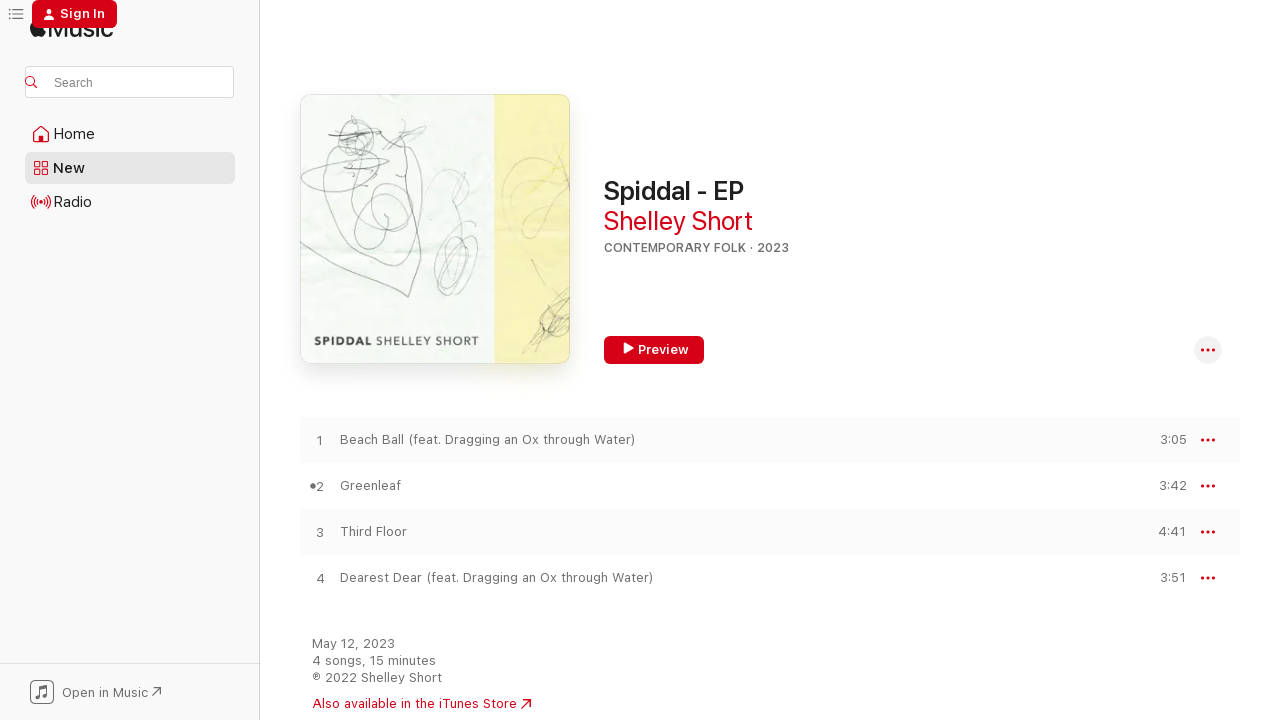

--- FILE ---
content_type: text/html
request_url: https://music.apple.com/us/album/spiddal-ep/1686513047?at=1000lHKX&ct=odesli_http&itsct=odsl_m&itscg=30200&ls=1&app=itunes
body_size: 17682
content:
<!DOCTYPE html>
<html dir="ltr" lang="en-US">
    <head>
        <!-- prettier-ignore -->
        <meta charset="utf-8">
        <!-- prettier-ignore -->
        <meta http-equiv="X-UA-Compatible" content="IE=edge">
        <!-- prettier-ignore -->
        <meta
            name="viewport"
            content="width=device-width,initial-scale=1,interactive-widget=resizes-content"
        >
        <!-- prettier-ignore -->
        <meta name="applicable-device" content="pc,mobile">
        <!-- prettier-ignore -->
        <meta name="referrer" content="strict-origin">
        <!-- prettier-ignore -->
        <link
            rel="apple-touch-icon"
            sizes="180x180"
            href="/assets/favicon/favicon-180.png"
        >
        <!-- prettier-ignore -->
        <link
            rel="icon"
            type="image/png"
            sizes="32x32"
            href="/assets/favicon/favicon-32.png"
        >
        <!-- prettier-ignore -->
        <link
            rel="icon"
            type="image/png"
            sizes="16x16"
            href="/assets/favicon/favicon-16.png"
        >
        <!-- prettier-ignore -->
        <link
            rel="mask-icon"
            href="/assets/favicon/favicon.svg"
            color="#fa233b"
        >
        <!-- prettier-ignore -->
        <link rel="manifest" href="/manifest.json">

        <title>‎Spiddal - EP - Album by Shelley Short - Apple Music</title><!-- HEAD_svelte-1cypuwr_START --><link rel="preconnect" href="//www.apple.com/wss/fonts" crossorigin="anonymous"><link rel="stylesheet" href="//www.apple.com/wss/fonts?families=SF+Pro,v4%7CSF+Pro+Icons,v1&amp;display=swap" type="text/css" referrerpolicy="strict-origin-when-cross-origin"><!-- HEAD_svelte-1cypuwr_END --><!-- HEAD_svelte-eg3hvx_START -->    <meta name="description" content="Listen to Spiddal - EP by Shelley Short on Apple Music. 2023. 4 Songs. Duration: 15 minutes."> <meta name="keywords" content="listen, Spiddal - EP, Shelley Short, music, singles, songs, Contemporary Folk, streaming music, apple music"> <link rel="canonical" href="https://music.apple.com/us/album/spiddal-ep/1686513047">   <link rel="alternate" type="application/json+oembed" href="https://music.apple.com/api/oembed?url=https%3A%2F%2Fmusic.apple.com%2Fus%2Falbum%2Fspiddal-ep%2F1686513047" title="Spiddal - EP by Shelley Short on Apple Music">  <meta name="al:ios:app_store_id" content="1108187390"> <meta name="al:ios:app_name" content="Apple Music"> <meta name="apple:content_id" content="1686513047"> <meta name="apple:title" content="Spiddal - EP"> <meta name="apple:description" content="Listen to Spiddal - EP by Shelley Short on Apple Music. 2023. 4 Songs. Duration: 15 minutes.">   <meta property="og:title" content="Spiddal - EP by Shelley Short on Apple Music"> <meta property="og:description" content="Album · 2023 · 4 Songs"> <meta property="og:site_name" content="Apple Music - Web Player"> <meta property="og:url" content="https://music.apple.com/us/album/spiddal-ep/1686513047"> <meta property="og:image" content="https://is1-ssl.mzstatic.com/image/thumb/Music126/v4/e0/45/9b/e0459b21-bc7e-9e12-2ce1-019152676008/197188492137.jpg/1200x630wp-60.jpg"> <meta property="og:image:secure_url" content="https://is1-ssl.mzstatic.com/image/thumb/Music126/v4/e0/45/9b/e0459b21-bc7e-9e12-2ce1-019152676008/197188492137.jpg/1200x630wp-60.jpg"> <meta property="og:image:alt" content="Spiddal - EP by Shelley Short on Apple Music"> <meta property="og:image:width" content="1200"> <meta property="og:image:height" content="630"> <meta property="og:image:type" content="image/jpg"> <meta property="og:type" content="music.album"> <meta property="og:locale" content="en_US">  <meta property="music:song_count" content="4"> <meta property="music:song" content="https://music.apple.com/us/song/beach-ball-feat-dragging-an-ox-through-water/1686513055"> <meta property="music:song:preview_url:secure_url" content="https://music.apple.com/us/song/beach-ball-feat-dragging-an-ox-through-water/1686513055"> <meta property="music:song:disc" content="1"> <meta property="music:song:duration" content="PT3M5S"> <meta property="music:song:track" content="1">  <meta property="music:song" content="https://music.apple.com/us/song/greenleaf/1686513068"> <meta property="music:song:preview_url:secure_url" content="https://music.apple.com/us/song/greenleaf/1686513068"> <meta property="music:song:disc" content="1"> <meta property="music:song:duration" content="PT3M42S"> <meta property="music:song:track" content="2">  <meta property="music:song" content="https://music.apple.com/us/song/third-floor/1686513401"> <meta property="music:song:preview_url:secure_url" content="https://music.apple.com/us/song/third-floor/1686513401"> <meta property="music:song:disc" content="1"> <meta property="music:song:duration" content="PT4M41S"> <meta property="music:song:track" content="3">  <meta property="music:song" content="https://music.apple.com/us/song/dearest-dear-feat-dragging-an-ox-through-water/1686513552"> <meta property="music:song:preview_url:secure_url" content="https://music.apple.com/us/song/dearest-dear-feat-dragging-an-ox-through-water/1686513552"> <meta property="music:song:disc" content="1"> <meta property="music:song:duration" content="PT3M51S"> <meta property="music:song:track" content="4">   <meta property="music:musician" content="https://music.apple.com/us/artist/shelley-short/108815001"> <meta property="music:release_date" content="2023-05-12T00:00:00.000Z">   <meta name="twitter:title" content="Spiddal - EP by Shelley Short on Apple Music"> <meta name="twitter:description" content="Album · 2023 · 4 Songs"> <meta name="twitter:site" content="@AppleMusic"> <meta name="twitter:image" content="https://is1-ssl.mzstatic.com/image/thumb/Music126/v4/e0/45/9b/e0459b21-bc7e-9e12-2ce1-019152676008/197188492137.jpg/600x600bf-60.jpg"> <meta name="twitter:image:alt" content="Spiddal - EP by Shelley Short on Apple Music"> <meta name="twitter:card" content="summary">       <!-- HTML_TAG_START -->
                <script id=schema:music-album type="application/ld+json">
                    {"@context":"http://schema.org","@type":"MusicAlbum","name":"Spiddal - EP","description":"Listen to Spiddal - EP by Shelley Short on Apple Music. 2023. 4 Songs. Duration: 15 minutes.","citation":[],"tracks":[{"@type":"MusicRecording","name":"Beach Ball (feat. Dragging an Ox through Water)","duration":"PT3M5S","url":"https://music.apple.com/us/song/beach-ball-feat-dragging-an-ox-through-water/1686513055","offers":{"@type":"Offer","category":"free","price":0},"audio":{"@type":"AudioObject","potentialAction":{"@type":"ListenAction","expectsAcceptanceOf":{"@type":"Offer","category":"free"},"target":{"@type":"EntryPoint","actionPlatform":"https://music.apple.com/us/song/beach-ball-feat-dragging-an-ox-through-water/1686513055"}},"name":"Beach Ball (feat. Dragging an Ox through Water)","contentUrl":"https://audio-ssl.itunes.apple.com/itunes-assets/AudioPreview116/v4/2c/a6/7b/2ca67b80-e0ec-b0ac-2534-b12777e59c07/mzaf_3614829978923140743.plus.aac.ep.m4a","duration":"PT3M5S","uploadDate":"2023-05-12","thumbnailUrl":"https://is1-ssl.mzstatic.com/image/thumb/Music126/v4/e0/45/9b/e0459b21-bc7e-9e12-2ce1-019152676008/197188492137.jpg/1200x630bb.jpg"}},{"@type":"MusicRecording","name":"Greenleaf","duration":"PT3M42S","url":"https://music.apple.com/us/song/greenleaf/1686513068","offers":{"@type":"Offer","category":"free","price":0},"audio":{"@type":"AudioObject","potentialAction":{"@type":"ListenAction","expectsAcceptanceOf":{"@type":"Offer","category":"free"},"target":{"@type":"EntryPoint","actionPlatform":"https://music.apple.com/us/song/greenleaf/1686513068"}},"name":"Greenleaf","contentUrl":"https://audio-ssl.itunes.apple.com/itunes-assets/AudioPreview116/v4/0d/0e/0f/0d0e0f33-d551-ad23-aa9b-f86fc9e0e232/mzaf_14045270075149049200.plus.aac.ep.m4a","duration":"PT3M42S","uploadDate":"2023-05-12","thumbnailUrl":"https://is1-ssl.mzstatic.com/image/thumb/Music126/v4/e0/45/9b/e0459b21-bc7e-9e12-2ce1-019152676008/197188492137.jpg/1200x630bb.jpg"}},{"@type":"MusicRecording","name":"Third Floor","duration":"PT4M41S","url":"https://music.apple.com/us/song/third-floor/1686513401","offers":{"@type":"Offer","category":"free","price":0},"audio":{"@type":"AudioObject","potentialAction":{"@type":"ListenAction","expectsAcceptanceOf":{"@type":"Offer","category":"free"},"target":{"@type":"EntryPoint","actionPlatform":"https://music.apple.com/us/song/third-floor/1686513401"}},"name":"Third Floor","contentUrl":"https://audio-ssl.itunes.apple.com/itunes-assets/AudioPreview116/v4/66/62/7d/66627d3b-d56a-c4d1-e608-895eedcb1e31/mzaf_12285698655785390470.plus.aac.ep.m4a","duration":"PT4M41S","uploadDate":"2023-05-12","thumbnailUrl":"https://is1-ssl.mzstatic.com/image/thumb/Music126/v4/e0/45/9b/e0459b21-bc7e-9e12-2ce1-019152676008/197188492137.jpg/1200x630bb.jpg"}},{"@type":"MusicRecording","name":"Dearest Dear (feat. Dragging an Ox through Water)","duration":"PT3M51S","url":"https://music.apple.com/us/song/dearest-dear-feat-dragging-an-ox-through-water/1686513552","offers":{"@type":"Offer","category":"free","price":0},"audio":{"@type":"AudioObject","potentialAction":{"@type":"ListenAction","expectsAcceptanceOf":{"@type":"Offer","category":"free"},"target":{"@type":"EntryPoint","actionPlatform":"https://music.apple.com/us/song/dearest-dear-feat-dragging-an-ox-through-water/1686513552"}},"name":"Dearest Dear (feat. Dragging an Ox through Water)","contentUrl":"https://audio-ssl.itunes.apple.com/itunes-assets/AudioPreview116/v4/cb/e6/c3/cbe6c3c1-0603-dbc0-bfc8-ad13d82bc422/mzaf_4299165843537481484.plus.aac.ep.m4a","duration":"PT3M51S","uploadDate":"2023-05-12","thumbnailUrl":"https://is1-ssl.mzstatic.com/image/thumb/Music126/v4/e0/45/9b/e0459b21-bc7e-9e12-2ce1-019152676008/197188492137.jpg/1200x630bb.jpg"}}],"workExample":[{"@type":"MusicAlbum","image":"https://is1-ssl.mzstatic.com/image/thumb/Music118/v4/ee/5b/d0/ee5bd081-354a-1d51-6f7e-4aaf383d79a1/191773630522.jpg/1200x630bb.jpg","url":"https://music.apple.com/us/album/pacific-city/1276862683","name":"Pacific City"},{"@type":"MusicAlbum","image":"https://is1-ssl.mzstatic.com/image/thumb/Music125/v4/b4/6d/dd/b46dddad-1b86-0986-4fb3-3f3ab4a47df7/634457075504.jpg/1200x630bb.jpg","url":"https://music.apple.com/us/album/i-figured-you-out-single/1583276214","name":"I Figured You Out - Single"},{"@type":"MusicAlbum","image":"https://is1-ssl.mzstatic.com/image/thumb/Music/v4/ae/0d/3b/ae0d3b2e-5483-fb9f-f7ea-ec367be2ef02/887396561700.jpg/1200x630bb.jpg","url":"https://music.apple.com/us/album/coo-coo-bird-single/571905000","name":"Coo Coo Bird - Single"},{"@type":"MusicAlbum","image":"https://is1-ssl.mzstatic.com/image/thumb/Music/v4/a8/33/00/a833005b-53c6-1574-0b69-9071d0de39f9/751937420125.jpg/1200x630bb.jpg","url":"https://music.apple.com/us/album/then-came-the-after/603720987","name":"Then Came the After"},{"@type":"MusicAlbum","image":"https://is1-ssl.mzstatic.com/image/thumb/Music123/v4/28/37/c0/2837c01d-aee9-96f7-0076-e29dacf56140/195081606743.jpg/1200x630bb.jpg","url":"https://music.apple.com/us/album/we-all-cope-in-different-ways-feat-shelley-short-single/1513874299","name":"We All Cope in Different Ways (feat. Shelley Short) - Single"},{"@type":"MusicAlbum","image":"https://is1-ssl.mzstatic.com/image/thumb/Music/04/4d/08/mzi.jenyzgez.jpg/1200x630bb.jpg","url":"https://music.apple.com/us/album/captain-wild-horse-rides-the-heart-of-tomorrow/452908023","name":"Captain Wild Horse Rides the Heart of Tomorrow"},{"@type":"MusicAlbum","image":"https://is1-ssl.mzstatic.com/image/thumb/Music/d1/fe/b7/mzi.mmpmcrov.jpg/1200x630bb.jpg","url":"https://music.apple.com/us/album/a-cave-a-canoo/453044536","name":"A Cave, A Canoo"},{"@type":"MusicAlbum","image":"https://is1-ssl.mzstatic.com/image/thumb/Music221/v4/36/cd/48/36cd4836-0510-d9bd-9f94-02dbe84d0bfd/198588757970.jpg/1200x630bb.jpg","url":"https://music.apple.com/us/album/hares-on-the-mountain-single/1759634252","name":"Hares on the Mountain - Single"},{"@type":"MusicAlbum","image":"https://is1-ssl.mzstatic.com/image/thumb/Music/53/44/e9/mzi.acgjqnjp.jpg/1200x630bb.jpg","url":"https://music.apple.com/us/album/water-for-a-day/453040804","name":"Water for a Day"},{"@type":"MusicAlbum","image":"https://is1-ssl.mzstatic.com/image/thumb/Music/50/4d/fc/mzi.ycbtihvg.tif/1200x630bb.jpg","url":"https://music.apple.com/us/album/shelley-short-live-at-schubas-02-25-2005/286925442","name":"Shelley Short Live At Schubas 02/25/2005"},{"@type":"MusicAlbum","image":"https://is1-ssl.mzstatic.com/image/thumb/Music221/v4/19/bb/c7/19bbc7bb-bfc9-5813-82aa-1c870c065989/cover.jpg/1200x630bb.jpg","url":"https://music.apple.com/us/album/please-make-room-for-me-please-feat-shelley-short-single/1798497135","name":"Please Make Room For Me Please (feat. Shelley Short) - Single"},{"@type":"MusicRecording","name":"Beach Ball (feat. Dragging an Ox through Water)","duration":"PT3M5S","url":"https://music.apple.com/us/song/beach-ball-feat-dragging-an-ox-through-water/1686513055","offers":{"@type":"Offer","category":"free","price":0},"audio":{"@type":"AudioObject","potentialAction":{"@type":"ListenAction","expectsAcceptanceOf":{"@type":"Offer","category":"free"},"target":{"@type":"EntryPoint","actionPlatform":"https://music.apple.com/us/song/beach-ball-feat-dragging-an-ox-through-water/1686513055"}},"name":"Beach Ball (feat. Dragging an Ox through Water)","contentUrl":"https://audio-ssl.itunes.apple.com/itunes-assets/AudioPreview116/v4/2c/a6/7b/2ca67b80-e0ec-b0ac-2534-b12777e59c07/mzaf_3614829978923140743.plus.aac.ep.m4a","duration":"PT3M5S","uploadDate":"2023-05-12","thumbnailUrl":"https://is1-ssl.mzstatic.com/image/thumb/Music126/v4/e0/45/9b/e0459b21-bc7e-9e12-2ce1-019152676008/197188492137.jpg/1200x630bb.jpg"}},{"@type":"MusicRecording","name":"Greenleaf","duration":"PT3M42S","url":"https://music.apple.com/us/song/greenleaf/1686513068","offers":{"@type":"Offer","category":"free","price":0},"audio":{"@type":"AudioObject","potentialAction":{"@type":"ListenAction","expectsAcceptanceOf":{"@type":"Offer","category":"free"},"target":{"@type":"EntryPoint","actionPlatform":"https://music.apple.com/us/song/greenleaf/1686513068"}},"name":"Greenleaf","contentUrl":"https://audio-ssl.itunes.apple.com/itunes-assets/AudioPreview116/v4/0d/0e/0f/0d0e0f33-d551-ad23-aa9b-f86fc9e0e232/mzaf_14045270075149049200.plus.aac.ep.m4a","duration":"PT3M42S","uploadDate":"2023-05-12","thumbnailUrl":"https://is1-ssl.mzstatic.com/image/thumb/Music126/v4/e0/45/9b/e0459b21-bc7e-9e12-2ce1-019152676008/197188492137.jpg/1200x630bb.jpg"}},{"@type":"MusicRecording","name":"Third Floor","duration":"PT4M41S","url":"https://music.apple.com/us/song/third-floor/1686513401","offers":{"@type":"Offer","category":"free","price":0},"audio":{"@type":"AudioObject","potentialAction":{"@type":"ListenAction","expectsAcceptanceOf":{"@type":"Offer","category":"free"},"target":{"@type":"EntryPoint","actionPlatform":"https://music.apple.com/us/song/third-floor/1686513401"}},"name":"Third Floor","contentUrl":"https://audio-ssl.itunes.apple.com/itunes-assets/AudioPreview116/v4/66/62/7d/66627d3b-d56a-c4d1-e608-895eedcb1e31/mzaf_12285698655785390470.plus.aac.ep.m4a","duration":"PT4M41S","uploadDate":"2023-05-12","thumbnailUrl":"https://is1-ssl.mzstatic.com/image/thumb/Music126/v4/e0/45/9b/e0459b21-bc7e-9e12-2ce1-019152676008/197188492137.jpg/1200x630bb.jpg"}},{"@type":"MusicRecording","name":"Dearest Dear (feat. Dragging an Ox through Water)","duration":"PT3M51S","url":"https://music.apple.com/us/song/dearest-dear-feat-dragging-an-ox-through-water/1686513552","offers":{"@type":"Offer","category":"free","price":0},"audio":{"@type":"AudioObject","potentialAction":{"@type":"ListenAction","expectsAcceptanceOf":{"@type":"Offer","category":"free"},"target":{"@type":"EntryPoint","actionPlatform":"https://music.apple.com/us/song/dearest-dear-feat-dragging-an-ox-through-water/1686513552"}},"name":"Dearest Dear (feat. Dragging an Ox through Water)","contentUrl":"https://audio-ssl.itunes.apple.com/itunes-assets/AudioPreview116/v4/cb/e6/c3/cbe6c3c1-0603-dbc0-bfc8-ad13d82bc422/mzaf_4299165843537481484.plus.aac.ep.m4a","duration":"PT3M51S","uploadDate":"2023-05-12","thumbnailUrl":"https://is1-ssl.mzstatic.com/image/thumb/Music126/v4/e0/45/9b/e0459b21-bc7e-9e12-2ce1-019152676008/197188492137.jpg/1200x630bb.jpg"}}],"url":"https://music.apple.com/us/album/spiddal-ep/1686513047","image":"https://is1-ssl.mzstatic.com/image/thumb/Music126/v4/e0/45/9b/e0459b21-bc7e-9e12-2ce1-019152676008/197188492137.jpg/1200x630bb.jpg","potentialAction":{"@type":"ListenAction","expectsAcceptanceOf":{"@type":"Offer","category":"free"},"target":{"@type":"EntryPoint","actionPlatform":"https://music.apple.com/us/album/spiddal-ep/1686513047"}},"genre":["Contemporary Folk","Music","Singer/Songwriter"],"datePublished":"2023-05-12","byArtist":[{"@type":"MusicGroup","url":"https://music.apple.com/us/artist/shelley-short/108815001","name":"Shelley Short"}]}
                </script>
                <!-- HTML_TAG_END -->    <!-- HEAD_svelte-eg3hvx_END -->
      <script type="module" crossorigin src="/assets/index~90a29058ba.js"></script>
      <link rel="stylesheet" href="/assets/index~fbf29d0525.css">
      <script type="module">import.meta.url;import("_").catch(()=>1);async function* g(){};window.__vite_is_modern_browser=true;</script>
      <script type="module">!function(){if(window.__vite_is_modern_browser)return;console.warn("vite: loading legacy chunks, syntax error above and the same error below should be ignored");var e=document.getElementById("vite-legacy-polyfill"),n=document.createElement("script");n.src=e.src,n.onload=function(){System.import(document.getElementById('vite-legacy-entry').getAttribute('data-src'))},document.body.appendChild(n)}();</script>
    </head>
    <body>
        
        <script
            async
            src="/includes/js-cdn/musickit/v3/amp/musickit.js"
        ></script>
        <script
            type="module"
            async
            src="/includes/js-cdn/musickit/v3/components/musickit-components/musickit-components.esm.js"
        ></script>
        <script
            nomodule
            async
            src="/includes/js-cdn/musickit/v3/components/musickit-components/musickit-components.js"
        ></script>
        <svg style="display: none" xmlns="http://www.w3.org/2000/svg">
            <symbol id="play-circle-fill" viewBox="0 0 60 60">
                <path
                    class="icon-circle-fill__circle"
                    fill="var(--iconCircleFillBG, transparent)"
                    d="M30 60c16.411 0 30-13.617 30-30C60 13.588 46.382 0 29.971 0 13.588 0 .001 13.588.001 30c0 16.383 13.617 30 30 30Z"
                />
                <path
                    fill="var(--iconFillArrow, var(--keyColor, black))"
                    d="M24.411 41.853c-1.41.853-3.028.177-3.028-1.294V19.47c0-1.44 1.735-2.058 3.028-1.294l17.265 10.235a1.89 1.89 0 0 1 0 3.265L24.411 41.853Z"
                />
            </symbol>
        </svg>
        <div class="body-container">
              <div class="app-container svelte-t3vj1e" data-testid="app-container">   <div class="header svelte-rjjbqs" data-testid="header"><nav data-testid="navigation" class="navigation svelte-13li0vp"><div class="navigation__header svelte-13li0vp"><div data-testid="logo" class="logo svelte-1o7dz8w"> <a aria-label="Apple Music" role="img" href="https://music.apple.com/us/home" class="svelte-1o7dz8w"><svg height="20" viewBox="0 0 83 20" width="83" xmlns="http://www.w3.org/2000/svg" class="logo" aria-hidden="true"><path d="M34.752 19.746V6.243h-.088l-5.433 13.503h-2.074L21.711 6.243h-.087v13.503h-2.548V1.399h3.235l5.833 14.621h.1l5.82-14.62h3.248v18.347h-2.56zm16.649 0h-2.586v-2.263h-.062c-.725 1.602-2.061 2.504-4.072 2.504-2.86 0-4.61-1.894-4.61-4.958V6.37h2.698v8.125c0 2.034.95 3.127 2.81 3.127 1.95 0 3.124-1.373 3.124-3.458V6.37H51.4v13.376zm7.394-13.618c3.06 0 5.046 1.73 5.134 4.196h-2.536c-.15-1.296-1.087-2.11-2.598-2.11-1.462 0-2.436.724-2.436 1.793 0 .839.6 1.41 2.023 1.741l2.136.496c2.686.636 3.71 1.704 3.71 3.636 0 2.442-2.236 4.12-5.333 4.12-3.285 0-5.26-1.64-5.509-4.183h2.673c.25 1.398 1.187 2.085 2.836 2.085 1.623 0 2.623-.687 2.623-1.78 0-.865-.487-1.373-1.924-1.704l-2.136-.508c-2.498-.585-3.735-1.806-3.735-3.75 0-2.391 2.049-4.032 5.072-4.032zM66.1 2.836c0-.878.7-1.577 1.561-1.577.862 0 1.55.7 1.55 1.577 0 .864-.688 1.576-1.55 1.576a1.573 1.573 0 0 1-1.56-1.576zm.212 3.534h2.698v13.376h-2.698zm14.089 4.603c-.275-1.424-1.324-2.556-3.085-2.556-2.086 0-3.46 1.767-3.46 4.64 0 2.938 1.386 4.642 3.485 4.642 1.66 0 2.748-.928 3.06-2.48H83C82.713 18.067 80.477 20 77.317 20c-3.76 0-6.208-2.62-6.208-6.942 0-4.247 2.448-6.93 6.183-6.93 3.385 0 5.446 2.213 5.683 4.845h-2.573zM10.824 3.189c-.698.834-1.805 1.496-2.913 1.398-.145-1.128.41-2.33 1.036-3.065C9.644.662 10.848.05 11.835 0c.121 1.178-.336 2.33-1.01 3.19zm.999 1.619c.624.049 2.425.244 3.578 1.98-.096.074-2.137 1.272-2.113 3.79.024 3.01 2.593 4.012 2.617 4.037-.024.074-.407 1.419-1.344 2.812-.817 1.224-1.657 2.422-3.002 2.447-1.297.024-1.73-.783-3.218-.783-1.489 0-1.97.758-3.194.807-1.297.048-2.28-1.297-3.097-2.52C.368 14.908-.904 10.408.825 7.375c.84-1.516 2.377-2.47 4.034-2.495 1.273-.023 2.45.857 3.218.857.769 0 2.137-1.027 3.746-.93z"></path></svg></a>   </div> <div class="search-input-wrapper svelte-nrtdem" data-testid="search-input"><div data-testid="amp-search-input" aria-controls="search-suggestions" aria-expanded="false" aria-haspopup="listbox" aria-owns="search-suggestions" class="search-input-container svelte-rg26q6" tabindex="-1" role=""><div class="flex-container svelte-rg26q6"><form id="search-input-form" class="svelte-rg26q6"><svg height="16" width="16" viewBox="0 0 16 16" class="search-svg" aria-hidden="true"><path d="M11.87 10.835c.018.015.035.03.051.047l3.864 3.863a.735.735 0 1 1-1.04 1.04l-3.863-3.864a.744.744 0 0 1-.047-.051 6.667 6.667 0 1 1 1.035-1.035zM6.667 12a5.333 5.333 0 1 0 0-10.667 5.333 5.333 0 0 0 0 10.667z"></path></svg> <input aria-autocomplete="list" aria-multiline="false" aria-controls="search-suggestions" placeholder="Search" spellcheck="false" autocomplete="off" autocorrect="off" autocapitalize="off" type="text" inputmode="search" class="search-input__text-field svelte-rg26q6" data-testid="search-input__text-field"></form> </div> <div data-testid="search-scope-bar"></div>   </div> </div></div> <div data-testid="navigation-content" class="navigation__content svelte-13li0vp" id="navigation" aria-hidden="false"><div class="navigation__scrollable-container svelte-13li0vp"><div data-testid="navigation-items-primary" class="navigation-items navigation-items--primary svelte-ng61m8"> <ul class="navigation-items__list svelte-ng61m8">  <li class="navigation-item navigation-item__home svelte-1a5yt87" aria-selected="false" data-testid="navigation-item"> <a href="https://music.apple.com/us/home" class="navigation-item__link svelte-1a5yt87" role="button" data-testid="home" aria-pressed="false"><div class="navigation-item__content svelte-zhx7t9"> <span class="navigation-item__icon svelte-zhx7t9"> <svg width="24" height="24" viewBox="0 0 24 24" xmlns="http://www.w3.org/2000/svg" aria-hidden="true"><path d="M5.93 20.16a1.94 1.94 0 0 1-1.43-.502c-.334-.335-.502-.794-.502-1.393v-7.142c0-.362.062-.688.177-.953.123-.264.326-.529.6-.75l6.145-5.157c.176-.141.344-.247.52-.318.176-.07.362-.105.564-.105.194 0 .388.035.565.105.176.07.352.177.52.318l6.146 5.158c.273.23.467.476.59.75.124.264.177.59.177.96v7.134c0 .59-.159 1.058-.503 1.393-.335.335-.811.503-1.428.503H5.929Zm12.14-1.172c.221 0 .406-.07.547-.212a.688.688 0 0 0 .22-.511v-7.142c0-.177-.026-.344-.087-.459a.97.97 0 0 0-.265-.353l-6.154-5.149a.756.756 0 0 0-.177-.115.37.37 0 0 0-.15-.035.37.37 0 0 0-.158.035l-.177.115-6.145 5.15a.982.982 0 0 0-.274.352 1.13 1.13 0 0 0-.088.468v7.133c0 .203.08.379.23.511a.744.744 0 0 0 .546.212h12.133Zm-8.323-4.7c0-.176.062-.326.177-.432a.6.6 0 0 1 .423-.159h3.315c.176 0 .326.053.432.16s.159.255.159.431v4.973H9.756v-4.973Z"></path></svg> </span> <span class="navigation-item__label svelte-zhx7t9"> Home </span> </div></a>  </li>  <li class="navigation-item navigation-item__new svelte-1a5yt87" aria-selected="false" data-testid="navigation-item"> <a href="https://music.apple.com/us/new" class="navigation-item__link svelte-1a5yt87" role="button" data-testid="new" aria-pressed="false"><div class="navigation-item__content svelte-zhx7t9"> <span class="navigation-item__icon svelte-zhx7t9"> <svg height="24" viewBox="0 0 24 24" width="24" aria-hidden="true"><path d="M9.92 11.354c.966 0 1.453-.487 1.453-1.49v-3.4c0-1.004-.487-1.483-1.453-1.483H6.452C5.487 4.981 5 5.46 5 6.464v3.4c0 1.003.487 1.49 1.452 1.49zm7.628 0c.965 0 1.452-.487 1.452-1.49v-3.4c0-1.004-.487-1.483-1.452-1.483h-3.46c-.974 0-1.46.479-1.46 1.483v3.4c0 1.003.486 1.49 1.46 1.49zm-7.65-1.073h-3.43c-.266 0-.396-.137-.396-.418v-3.4c0-.273.13-.41.396-.41h3.43c.265 0 .402.137.402.41v3.4c0 .281-.137.418-.403.418zm7.634 0h-3.43c-.273 0-.402-.137-.402-.418v-3.4c0-.273.129-.41.403-.41h3.43c.265 0 .395.137.395.41v3.4c0 .281-.13.418-.396.418zm-7.612 8.7c.966 0 1.453-.48 1.453-1.483v-3.407c0-.996-.487-1.483-1.453-1.483H6.452c-.965 0-1.452.487-1.452 1.483v3.407c0 1.004.487 1.483 1.452 1.483zm7.628 0c.965 0 1.452-.48 1.452-1.483v-3.407c0-.996-.487-1.483-1.452-1.483h-3.46c-.974 0-1.46.487-1.46 1.483v3.407c0 1.004.486 1.483 1.46 1.483zm-7.65-1.072h-3.43c-.266 0-.396-.137-.396-.41v-3.4c0-.282.13-.418.396-.418h3.43c.265 0 .402.136.402.418v3.4c0 .273-.137.41-.403.41zm7.634 0h-3.43c-.273 0-.402-.137-.402-.41v-3.4c0-.282.129-.418.403-.418h3.43c.265 0 .395.136.395.418v3.4c0 .273-.13.41-.396.41z" fill-opacity=".95"></path></svg> </span> <span class="navigation-item__label svelte-zhx7t9"> New </span> </div></a>  </li>  <li class="navigation-item navigation-item__radio svelte-1a5yt87" aria-selected="false" data-testid="navigation-item"> <a href="https://music.apple.com/us/radio" class="navigation-item__link svelte-1a5yt87" role="button" data-testid="radio" aria-pressed="false"><div class="navigation-item__content svelte-zhx7t9"> <span class="navigation-item__icon svelte-zhx7t9"> <svg width="24" height="24" viewBox="0 0 24 24" xmlns="http://www.w3.org/2000/svg" aria-hidden="true"><path d="M19.359 18.57C21.033 16.818 22 14.461 22 11.89s-.967-4.93-2.641-6.68c-.276-.292-.653-.26-.868-.023-.222.246-.176.591.085.868 1.466 1.535 2.272 3.593 2.272 5.835 0 2.241-.806 4.3-2.272 5.835-.261.268-.307.621-.085.86.215.245.592.276.868-.016zm-13.85.014c.222-.238.176-.59-.085-.86-1.474-1.535-2.272-3.593-2.272-5.834 0-2.242.798-4.3 2.272-5.835.261-.277.307-.622.085-.868-.215-.238-.592-.269-.868.023C2.967 6.96 2 9.318 2 11.89s.967 4.929 2.641 6.68c.276.29.653.26.868.014zm1.957-1.873c.223-.253.162-.583-.1-.867-.951-1.068-1.473-2.45-1.473-3.954 0-1.505.522-2.887 1.474-3.954.26-.284.322-.614.1-.876-.23-.26-.622-.26-.891.039-1.175 1.274-1.827 2.963-1.827 4.79 0 1.82.652 3.517 1.827 4.784.269.3.66.307.89.038zm9.958-.038c1.175-1.267 1.827-2.964 1.827-4.783 0-1.828-.652-3.517-1.827-4.791-.269-.3-.66-.3-.89-.039-.23.262-.162.592.092.876.96 1.067 1.481 2.449 1.481 3.954 0 1.504-.522 2.886-1.481 3.954-.254.284-.323.614-.092.867.23.269.621.261.89-.038zm-8.061-1.966c.23-.26.13-.568-.092-.883-.415-.522-.63-1.197-.63-1.934 0-.737.215-1.413.63-1.943.222-.307.322-.614.092-.875s-.653-.261-.906.054a4.385 4.385 0 0 0-.968 2.764 4.38 4.38 0 0 0 .968 2.756c.253.322.675.322.906.061zm6.18-.061a4.38 4.38 0 0 0 .968-2.756 4.385 4.385 0 0 0-.968-2.764c-.253-.315-.675-.315-.906-.054-.23.261-.138.568.092.875.415.53.63 1.206.63 1.943 0 .737-.215 1.412-.63 1.934-.23.315-.322.622-.092.883s.653.261.906-.061zm-3.547-.967c.96 0 1.789-.814 1.789-1.797s-.83-1.789-1.789-1.789c-.96 0-1.781.806-1.781 1.789 0 .983.821 1.797 1.781 1.797z"></path></svg> </span> <span class="navigation-item__label svelte-zhx7t9"> Radio </span> </div></a>  </li>  <li class="navigation-item navigation-item__search svelte-1a5yt87" aria-selected="false" data-testid="navigation-item"> <a href="https://music.apple.com/us/search" class="navigation-item__link svelte-1a5yt87" role="button" data-testid="search" aria-pressed="false"><div class="navigation-item__content svelte-zhx7t9"> <span class="navigation-item__icon svelte-zhx7t9"> <svg height="24" viewBox="0 0 24 24" width="24" aria-hidden="true"><path d="M17.979 18.553c.476 0 .813-.366.813-.835a.807.807 0 0 0-.235-.586l-3.45-3.457a5.61 5.61 0 0 0 1.158-3.413c0-3.098-2.535-5.633-5.633-5.633C7.542 4.63 5 7.156 5 10.262c0 3.098 2.534 5.632 5.632 5.632a5.614 5.614 0 0 0 3.274-1.055l3.472 3.472a.835.835 0 0 0 .6.242zm-7.347-3.875c-2.417 0-4.416-2-4.416-4.416 0-2.417 2-4.417 4.416-4.417 2.417 0 4.417 2 4.417 4.417s-2 4.416-4.417 4.416z" fill-opacity=".95"></path></svg> </span> <span class="navigation-item__label svelte-zhx7t9"> Search </span> </div></a>  </li></ul> </div>   </div> <div class="navigation__native-cta"><div slot="native-cta"><div data-testid="native-cta" class="native-cta svelte-1t4vswz  native-cta--authenticated"><button class="native-cta__button svelte-1t4vswz" data-testid="native-cta-button"><span class="native-cta__app-icon svelte-1t4vswz"><svg width="24" height="24" xmlns="http://www.w3.org/2000/svg" xml:space="preserve" style="fill-rule:evenodd;clip-rule:evenodd;stroke-linejoin:round;stroke-miterlimit:2" viewBox="0 0 24 24" slot="app-icon" aria-hidden="true"><path d="M22.567 1.496C21.448.393 19.956.045 17.293.045H6.566c-2.508 0-4.028.376-5.12 1.465C.344 2.601 0 4.09 0 6.611v10.727c0 2.695.33 4.18 1.432 5.257 1.106 1.103 2.595 1.45 5.275 1.45h10.586c2.663 0 4.169-.347 5.274-1.45C23.656 21.504 24 20.033 24 17.338V6.752c0-2.694-.344-4.179-1.433-5.256Zm.411 4.9v11.299c0 1.898-.338 3.286-1.188 4.137-.851.864-2.256 1.191-4.141 1.191H6.35c-1.884 0-3.303-.341-4.154-1.191-.85-.851-1.174-2.239-1.174-4.137V6.54c0-2.014.324-3.445 1.16-4.295.851-.864 2.312-1.177 4.313-1.177h11.154c1.885 0 3.29.341 4.141 1.191.864.85 1.188 2.239 1.188 4.137Z" style="fill-rule:nonzero"></path><path d="M7.413 19.255c.987 0 2.48-.728 2.48-2.672v-6.385c0-.35.063-.428.378-.494l5.298-1.095c.351-.067.534.025.534.333l.035 4.286c0 .337-.182.586-.53.652l-1.014.228c-1.361.3-2.007.923-2.007 1.937 0 1.017.79 1.748 1.926 1.748.986 0 2.444-.679 2.444-2.64V5.654c0-.636-.279-.821-1.016-.66L9.646 6.298c-.448.091-.674.329-.674.699l.035 7.697c0 .336-.148.546-.446.613l-1.067.21c-1.329.266-1.986.93-1.986 1.993 0 1.017.786 1.745 1.905 1.745Z" style="fill-rule:nonzero"></path></svg></span> <span class="native-cta__label svelte-1t4vswz">Open in Music</span> <span class="native-cta__arrow svelte-1t4vswz"><svg height="16" width="16" viewBox="0 0 16 16" class="native-cta-action" aria-hidden="true"><path d="M1.559 16 13.795 3.764v8.962H16V0H3.274v2.205h8.962L0 14.441 1.559 16z"></path></svg></span></button> </div>  </div></div></div> </nav> </div>  <div class="player-bar player-bar__floating-player svelte-1rr9v04" data-testid="player-bar" aria-label="Music controls" aria-hidden="false">   </div>   <div id="scrollable-page" class="scrollable-page svelte-mt0bfj" data-main-content data-testid="main-section" aria-hidden="false"><main data-testid="main" class="svelte-bzjlhs"><div class="content-container svelte-bzjlhs" data-testid="content-container"><div class="search-input-wrapper svelte-nrtdem" data-testid="search-input"><div data-testid="amp-search-input" aria-controls="search-suggestions" aria-expanded="false" aria-haspopup="listbox" aria-owns="search-suggestions" class="search-input-container svelte-rg26q6" tabindex="-1" role=""><div class="flex-container svelte-rg26q6"><form id="search-input-form" class="svelte-rg26q6"><svg height="16" width="16" viewBox="0 0 16 16" class="search-svg" aria-hidden="true"><path d="M11.87 10.835c.018.015.035.03.051.047l3.864 3.863a.735.735 0 1 1-1.04 1.04l-3.863-3.864a.744.744 0 0 1-.047-.051 6.667 6.667 0 1 1 1.035-1.035zM6.667 12a5.333 5.333 0 1 0 0-10.667 5.333 5.333 0 0 0 0 10.667z"></path></svg> <input value="" aria-autocomplete="list" aria-multiline="false" aria-controls="search-suggestions" placeholder="Search" spellcheck="false" autocomplete="off" autocorrect="off" autocapitalize="off" type="text" inputmode="search" class="search-input__text-field svelte-rg26q6" data-testid="search-input__text-field"></form> </div> <div data-testid="search-scope-bar"> </div>   </div> </div>      <div class="section svelte-wa5vzl" data-testid="section-container" aria-label="Featured"> <div class="section-content svelte-wa5vzl" data-testid="section-content">  <div class="container-detail-header svelte-rknnd2 container-detail-header--no-description" data-testid="container-detail-header"><div slot="artwork"><div class="artwork__radiosity svelte-1agpw2h"> <div data-testid="artwork-component" class="artwork-component artwork-component--aspect-ratio artwork-component--orientation-square svelte-g1i36u        artwork-component--has-borders" style="
            --artwork-bg-color: #f8faf6;
            --aspect-ratio: 1;
            --placeholder-bg-color: #f8faf6;
       ">   <picture class="svelte-g1i36u"><source sizes=" (max-width:1319px) 296px,(min-width:1320px) and (max-width:1679px) 316px,316px" srcset="https://is1-ssl.mzstatic.com/image/thumb/Music126/v4/e0/45/9b/e0459b21-bc7e-9e12-2ce1-019152676008/197188492137.jpg/296x296bb.webp 296w,https://is1-ssl.mzstatic.com/image/thumb/Music126/v4/e0/45/9b/e0459b21-bc7e-9e12-2ce1-019152676008/197188492137.jpg/316x316bb.webp 316w,https://is1-ssl.mzstatic.com/image/thumb/Music126/v4/e0/45/9b/e0459b21-bc7e-9e12-2ce1-019152676008/197188492137.jpg/592x592bb.webp 592w,https://is1-ssl.mzstatic.com/image/thumb/Music126/v4/e0/45/9b/e0459b21-bc7e-9e12-2ce1-019152676008/197188492137.jpg/632x632bb.webp 632w" type="image/webp"> <source sizes=" (max-width:1319px) 296px,(min-width:1320px) and (max-width:1679px) 316px,316px" srcset="https://is1-ssl.mzstatic.com/image/thumb/Music126/v4/e0/45/9b/e0459b21-bc7e-9e12-2ce1-019152676008/197188492137.jpg/296x296bb-60.jpg 296w,https://is1-ssl.mzstatic.com/image/thumb/Music126/v4/e0/45/9b/e0459b21-bc7e-9e12-2ce1-019152676008/197188492137.jpg/316x316bb-60.jpg 316w,https://is1-ssl.mzstatic.com/image/thumb/Music126/v4/e0/45/9b/e0459b21-bc7e-9e12-2ce1-019152676008/197188492137.jpg/592x592bb-60.jpg 592w,https://is1-ssl.mzstatic.com/image/thumb/Music126/v4/e0/45/9b/e0459b21-bc7e-9e12-2ce1-019152676008/197188492137.jpg/632x632bb-60.jpg 632w" type="image/jpeg"> <img alt="" class="artwork-component__contents artwork-component__image svelte-g1i36u" loading="lazy" src="/assets/artwork/1x1.gif" role="presentation" decoding="async" width="316" height="316" fetchpriority="auto" style="opacity: 1;"></picture> </div></div> <div data-testid="artwork-component" class="artwork-component artwork-component--aspect-ratio artwork-component--orientation-square svelte-g1i36u        artwork-component--has-borders" style="
            --artwork-bg-color: #f8faf6;
            --aspect-ratio: 1;
            --placeholder-bg-color: #f8faf6;
       ">   <picture class="svelte-g1i36u"><source sizes=" (max-width:1319px) 296px,(min-width:1320px) and (max-width:1679px) 316px,316px" srcset="https://is1-ssl.mzstatic.com/image/thumb/Music126/v4/e0/45/9b/e0459b21-bc7e-9e12-2ce1-019152676008/197188492137.jpg/296x296bb.webp 296w,https://is1-ssl.mzstatic.com/image/thumb/Music126/v4/e0/45/9b/e0459b21-bc7e-9e12-2ce1-019152676008/197188492137.jpg/316x316bb.webp 316w,https://is1-ssl.mzstatic.com/image/thumb/Music126/v4/e0/45/9b/e0459b21-bc7e-9e12-2ce1-019152676008/197188492137.jpg/592x592bb.webp 592w,https://is1-ssl.mzstatic.com/image/thumb/Music126/v4/e0/45/9b/e0459b21-bc7e-9e12-2ce1-019152676008/197188492137.jpg/632x632bb.webp 632w" type="image/webp"> <source sizes=" (max-width:1319px) 296px,(min-width:1320px) and (max-width:1679px) 316px,316px" srcset="https://is1-ssl.mzstatic.com/image/thumb/Music126/v4/e0/45/9b/e0459b21-bc7e-9e12-2ce1-019152676008/197188492137.jpg/296x296bb-60.jpg 296w,https://is1-ssl.mzstatic.com/image/thumb/Music126/v4/e0/45/9b/e0459b21-bc7e-9e12-2ce1-019152676008/197188492137.jpg/316x316bb-60.jpg 316w,https://is1-ssl.mzstatic.com/image/thumb/Music126/v4/e0/45/9b/e0459b21-bc7e-9e12-2ce1-019152676008/197188492137.jpg/592x592bb-60.jpg 592w,https://is1-ssl.mzstatic.com/image/thumb/Music126/v4/e0/45/9b/e0459b21-bc7e-9e12-2ce1-019152676008/197188492137.jpg/632x632bb-60.jpg 632w" type="image/jpeg"> <img alt="Spiddal - EP" class="artwork-component__contents artwork-component__image svelte-g1i36u" loading="lazy" src="/assets/artwork/1x1.gif" role="presentation" decoding="async" width="316" height="316" fetchpriority="auto" style="opacity: 1;"></picture> </div></div> <div class="headings svelte-rknnd2"> <h1 class="headings__title svelte-rknnd2" data-testid="non-editable-product-title"><span dir="auto">Spiddal - EP</span> <span class="headings__badges svelte-rknnd2">   </span></h1> <div class="headings__subtitles svelte-rknnd2" data-testid="product-subtitles"> <a data-testid="click-action" class="click-action svelte-c0t0j2" href="https://music.apple.com/us/artist/shelley-short/108815001">Shelley Short</a> </div> <div class="headings__tertiary-titles"> </div> <div class="headings__metadata-bottom svelte-rknnd2">CONTEMPORARY FOLK · 2023 </div></div>  <div class="primary-actions svelte-rknnd2"><div class="primary-actions__button primary-actions__button--play svelte-rknnd2"><div data-testid="button-action" class="button svelte-rka6wn primary"><button data-testid="click-action" class="click-action svelte-c0t0j2" aria-label="" ><span class="icon svelte-rka6wn" data-testid="play-icon"><svg height="16" viewBox="0 0 16 16" width="16"><path d="m4.4 15.14 10.386-6.096c.842-.459.794-1.64 0-2.097L4.401.85c-.87-.53-2-.12-2 .82v12.625c0 .966 1.06 1.4 2 .844z"></path></svg></span>  Preview</button> </div> </div> <div class="primary-actions__button primary-actions__button--shuffle svelte-rknnd2"> </div></div> <div class="secondary-actions svelte-rknnd2"><div class="secondary-actions svelte-1agpw2h" slot="secondary-actions">  <div class="cloud-buttons svelte-u0auos" data-testid="cloud-buttons">  <amp-contextual-menu-button config="[object Object]" class="svelte-dj0bcp"> <span aria-label="MORE" class="more-button svelte-dj0bcp more-button--platter" data-testid="more-button" slot="trigger-content"><svg width="28" height="28" viewBox="0 0 28 28" class="glyph" xmlns="http://www.w3.org/2000/svg"><circle fill="var(--iconCircleFill, transparent)" cx="14" cy="14" r="14"></circle><path fill="var(--iconEllipsisFill, white)" d="M10.105 14c0-.87-.687-1.55-1.564-1.55-.862 0-1.557.695-1.557 1.55 0 .848.695 1.55 1.557 1.55.855 0 1.564-.702 1.564-1.55zm5.437 0c0-.87-.68-1.55-1.542-1.55A1.55 1.55 0 0012.45 14c0 .848.695 1.55 1.55 1.55.848 0 1.542-.702 1.542-1.55zm5.474 0c0-.87-.687-1.55-1.557-1.55-.87 0-1.564.695-1.564 1.55 0 .848.694 1.55 1.564 1.55.848 0 1.557-.702 1.557-1.55z"></path></svg></span> </amp-contextual-menu-button></div></div></div></div> </div>   </div><div class="section svelte-wa5vzl" data-testid="section-container"> <div class="section-content svelte-wa5vzl" data-testid="section-content">  <div class="placeholder-table svelte-wa5vzl"> <div><div class="placeholder-row svelte-wa5vzl placeholder-row--even placeholder-row--album"></div><div class="placeholder-row svelte-wa5vzl  placeholder-row--album"></div><div class="placeholder-row svelte-wa5vzl placeholder-row--even placeholder-row--album"></div><div class="placeholder-row svelte-wa5vzl  placeholder-row--album"></div></div></div> </div>   </div><div class="section svelte-wa5vzl" data-testid="section-container"> <div class="section-content svelte-wa5vzl" data-testid="section-content"> <div class="tracklist-footer svelte-1tm9k9g tracklist-footer--album" data-testid="tracklist-footer"><div class="footer-body svelte-1tm9k9g"><p class="description svelte-1tm9k9g" data-testid="tracklist-footer-description">May 12, 2023
4 songs, 15 minutes
℗ 2022 Shelley Short</p>  <div class="tracklist-footer__native-cta-wrapper svelte-1tm9k9g"><div class="button svelte-5myedz       button--text-button" data-testid="button-base-wrapper"><button data-testid="button-base" aria-label="Also available in the iTunes Store" type="button"  class="svelte-5myedz link"> Also available in the iTunes Store <svg height="16" width="16" viewBox="0 0 16 16" class="web-to-native__action" aria-hidden="true" data-testid="cta-button-arrow-icon"><path d="M1.559 16 13.795 3.764v8.962H16V0H3.274v2.205h8.962L0 14.441 1.559 16z"></path></svg> </button> </div></div></div> <div class="tracklist-footer__friends svelte-1tm9k9g"> </div></div></div>   </div><div class="section svelte-wa5vzl      section--alternate" data-testid="section-container"> <div class="section-content svelte-wa5vzl" data-testid="section-content"> <div class="spacer-wrapper svelte-14fis98"></div></div>   </div><div class="section svelte-wa5vzl      section--alternate" data-testid="section-container" aria-label="More By Shelley Short"> <div class="section-content svelte-wa5vzl" data-testid="section-content"><div class="header svelte-fr9z27">  <div class="header-title-wrapper svelte-fr9z27">    <h2 class="title svelte-fr9z27" data-testid="header-title"><span class="dir-wrapper" dir="auto">More By Shelley Short</span></h2> </div>   </div>   <div class="svelte-1dd7dqt shelf"><section data-testid="shelf-component" class="shelf-grid shelf-grid--onhover svelte-12rmzef" style="
            --grid-max-content-xsmall: 144px; --grid-column-gap-xsmall: 10px; --grid-row-gap-xsmall: 24px; --grid-small: 4; --grid-column-gap-small: 20px; --grid-row-gap-small: 24px; --grid-medium: 5; --grid-column-gap-medium: 20px; --grid-row-gap-medium: 24px; --grid-large: 6; --grid-column-gap-large: 20px; --grid-row-gap-large: 24px; --grid-xlarge: 6; --grid-column-gap-xlarge: 20px; --grid-row-gap-xlarge: 24px;
            --grid-type: G;
            --grid-rows: 1;
            --standard-lockup-shadow-offset: 15px;
            
        "> <div class="shelf-grid__body svelte-12rmzef" data-testid="shelf-body">   <button disabled aria-label="Previous Page" type="button" class="shelf-grid-nav__arrow shelf-grid-nav__arrow--left svelte-1xmivhv" data-testid="shelf-button-left" style="--offset: 
                        calc(25px * -1);
                    ;"><svg viewBox="0 0 9 31" xmlns="http://www.w3.org/2000/svg"><path d="M5.275 29.46a1.61 1.61 0 0 0 1.456 1.077c1.018 0 1.772-.737 1.772-1.737 0-.526-.277-1.186-.449-1.62l-4.68-11.912L8.05 3.363c.172-.442.45-1.116.45-1.625A1.702 1.702 0 0 0 6.728.002a1.603 1.603 0 0 0-1.456 1.09L.675 12.774c-.301.775-.677 1.744-.677 2.495 0 .754.376 1.705.677 2.498L5.272 29.46Z"></path></svg></button> <ul slot="shelf-content" class="shelf-grid__list shelf-grid__list--grid-type-G shelf-grid__list--grid-rows-1 svelte-12rmzef" role="list" tabindex="-1" data-testid="shelf-item-list">   <li class="shelf-grid__list-item svelte-12rmzef" data-test-id="shelf-grid-list-item-0" data-index="0" aria-hidden="true"><div class="svelte-12rmzef"><div class="square-lockup-wrapper" data-testid="square-lockup-wrapper">  <div class="product-lockup svelte-1f6kfjm" aria-label="Pacific City, 2017" data-testid="product-lockup"><div class="product-lockup__artwork svelte-1f6kfjm has-controls" aria-hidden="false"> <div data-testid="artwork-component" class="artwork-component artwork-component--aspect-ratio artwork-component--orientation-square svelte-g1i36u    artwork-component--fullwidth    artwork-component--has-borders" style="
            --artwork-bg-color: #202020;
            --aspect-ratio: 1;
            --placeholder-bg-color: #202020;
       ">   <picture class="svelte-g1i36u"><source sizes=" (max-width:1319px) 296px,(min-width:1320px) and (max-width:1679px) 316px,316px" srcset="https://is1-ssl.mzstatic.com/image/thumb/Music118/v4/ee/5b/d0/ee5bd081-354a-1d51-6f7e-4aaf383d79a1/191773630522.jpg/296x296bf.webp 296w,https://is1-ssl.mzstatic.com/image/thumb/Music118/v4/ee/5b/d0/ee5bd081-354a-1d51-6f7e-4aaf383d79a1/191773630522.jpg/316x316bf.webp 316w,https://is1-ssl.mzstatic.com/image/thumb/Music118/v4/ee/5b/d0/ee5bd081-354a-1d51-6f7e-4aaf383d79a1/191773630522.jpg/592x592bf.webp 592w,https://is1-ssl.mzstatic.com/image/thumb/Music118/v4/ee/5b/d0/ee5bd081-354a-1d51-6f7e-4aaf383d79a1/191773630522.jpg/632x632bf.webp 632w" type="image/webp"> <source sizes=" (max-width:1319px) 296px,(min-width:1320px) and (max-width:1679px) 316px,316px" srcset="https://is1-ssl.mzstatic.com/image/thumb/Music118/v4/ee/5b/d0/ee5bd081-354a-1d51-6f7e-4aaf383d79a1/191773630522.jpg/296x296bf-60.jpg 296w,https://is1-ssl.mzstatic.com/image/thumb/Music118/v4/ee/5b/d0/ee5bd081-354a-1d51-6f7e-4aaf383d79a1/191773630522.jpg/316x316bf-60.jpg 316w,https://is1-ssl.mzstatic.com/image/thumb/Music118/v4/ee/5b/d0/ee5bd081-354a-1d51-6f7e-4aaf383d79a1/191773630522.jpg/592x592bf-60.jpg 592w,https://is1-ssl.mzstatic.com/image/thumb/Music118/v4/ee/5b/d0/ee5bd081-354a-1d51-6f7e-4aaf383d79a1/191773630522.jpg/632x632bf-60.jpg 632w" type="image/jpeg"> <img alt="Pacific City" class="artwork-component__contents artwork-component__image svelte-g1i36u" loading="lazy" src="/assets/artwork/1x1.gif" role="presentation" decoding="async" width="316" height="316" fetchpriority="auto" style="opacity: 1;"></picture> </div> <div class="square-lockup__social svelte-152pqr7" slot="artwork-metadata-overlay"></div> <div data-testid="lockup-control" class="product-lockup__controls svelte-1f6kfjm"><a class="product-lockup__link svelte-1f6kfjm" data-testid="product-lockup-link" aria-label="Pacific City, 2017" href="https://music.apple.com/us/album/pacific-city/1276862683">Pacific City</a> <div data-testid="play-button" class="product-lockup__play-button svelte-1f6kfjm"><button aria-label="Play Pacific City" class="play-button svelte-19j07e7 play-button--platter" data-testid="play-button"><svg aria-hidden="true" class="icon play-svg" data-testid="play-icon" iconState="play"><use href="#play-circle-fill"></use></svg> </button> </div> <div data-testid="context-button" class="product-lockup__context-button svelte-1f6kfjm"><div slot="context-button"><amp-contextual-menu-button config="[object Object]" class="svelte-dj0bcp"> <span aria-label="MORE" class="more-button svelte-dj0bcp more-button--platter  more-button--material" data-testid="more-button" slot="trigger-content"><svg width="28" height="28" viewBox="0 0 28 28" class="glyph" xmlns="http://www.w3.org/2000/svg"><circle fill="var(--iconCircleFill, transparent)" cx="14" cy="14" r="14"></circle><path fill="var(--iconEllipsisFill, white)" d="M10.105 14c0-.87-.687-1.55-1.564-1.55-.862 0-1.557.695-1.557 1.55 0 .848.695 1.55 1.557 1.55.855 0 1.564-.702 1.564-1.55zm5.437 0c0-.87-.68-1.55-1.542-1.55A1.55 1.55 0 0012.45 14c0 .848.695 1.55 1.55 1.55.848 0 1.542-.702 1.542-1.55zm5.474 0c0-.87-.687-1.55-1.557-1.55-.87 0-1.564.695-1.564 1.55 0 .848.694 1.55 1.564 1.55.848 0 1.557-.702 1.557-1.55z"></path></svg></span> </amp-contextual-menu-button></div></div></div></div> <div class="product-lockup__content svelte-1f6kfjm"> <div class="product-lockup__content-details svelte-1f6kfjm product-lockup__content-details--no-subtitle-link" dir="auto"><div class="product-lockup__title-link svelte-1f6kfjm product-lockup__title-link--multiline"> <div class="multiline-clamp svelte-1a7gcr6 multiline-clamp--overflow   multiline-clamp--with-badge" style="--mc-lineClamp: var(--defaultClampOverride, 2);" role="text"> <span class="multiline-clamp__text svelte-1a7gcr6"><a href="https://music.apple.com/us/album/pacific-city/1276862683" data-testid="product-lockup-title" class="product-lockup__title svelte-1f6kfjm">Pacific City</a></span><span class="multiline-clamp__badge svelte-1a7gcr6">  </span> </div> </div>  <p data-testid="product-lockup-subtitles" class="product-lockup__subtitle-links svelte-1f6kfjm  product-lockup__subtitle-links--singlet"> <div class="multiline-clamp svelte-1a7gcr6 multiline-clamp--overflow" style="--mc-lineClamp: var(--defaultClampOverride, 1);" role="text"> <span class="multiline-clamp__text svelte-1a7gcr6"> <span data-testid="product-lockup-subtitle" class="product-lockup__subtitle svelte-1f6kfjm">2017</span></span> </div></p></div></div> </div> </div> </div></li>   <li class="shelf-grid__list-item svelte-12rmzef" data-test-id="shelf-grid-list-item-1" data-index="1" aria-hidden="true"><div class="svelte-12rmzef"><div class="square-lockup-wrapper" data-testid="square-lockup-wrapper">  <div class="product-lockup svelte-1f6kfjm" aria-label="I Figured You Out - Single, 2021" data-testid="product-lockup"><div class="product-lockup__artwork svelte-1f6kfjm has-controls" aria-hidden="false"> <div data-testid="artwork-component" class="artwork-component artwork-component--aspect-ratio artwork-component--orientation-square svelte-g1i36u    artwork-component--fullwidth    artwork-component--has-borders" style="
            --artwork-bg-color: #ffffff;
            --aspect-ratio: 1;
            --placeholder-bg-color: #ffffff;
       ">   <picture class="svelte-g1i36u"><source sizes=" (max-width:1319px) 296px,(min-width:1320px) and (max-width:1679px) 316px,316px" srcset="https://is1-ssl.mzstatic.com/image/thumb/Music125/v4/b4/6d/dd/b46dddad-1b86-0986-4fb3-3f3ab4a47df7/634457075504.jpg/296x296bf.webp 296w,https://is1-ssl.mzstatic.com/image/thumb/Music125/v4/b4/6d/dd/b46dddad-1b86-0986-4fb3-3f3ab4a47df7/634457075504.jpg/316x316bf.webp 316w,https://is1-ssl.mzstatic.com/image/thumb/Music125/v4/b4/6d/dd/b46dddad-1b86-0986-4fb3-3f3ab4a47df7/634457075504.jpg/592x592bf.webp 592w,https://is1-ssl.mzstatic.com/image/thumb/Music125/v4/b4/6d/dd/b46dddad-1b86-0986-4fb3-3f3ab4a47df7/634457075504.jpg/632x632bf.webp 632w" type="image/webp"> <source sizes=" (max-width:1319px) 296px,(min-width:1320px) and (max-width:1679px) 316px,316px" srcset="https://is1-ssl.mzstatic.com/image/thumb/Music125/v4/b4/6d/dd/b46dddad-1b86-0986-4fb3-3f3ab4a47df7/634457075504.jpg/296x296bf-60.jpg 296w,https://is1-ssl.mzstatic.com/image/thumb/Music125/v4/b4/6d/dd/b46dddad-1b86-0986-4fb3-3f3ab4a47df7/634457075504.jpg/316x316bf-60.jpg 316w,https://is1-ssl.mzstatic.com/image/thumb/Music125/v4/b4/6d/dd/b46dddad-1b86-0986-4fb3-3f3ab4a47df7/634457075504.jpg/592x592bf-60.jpg 592w,https://is1-ssl.mzstatic.com/image/thumb/Music125/v4/b4/6d/dd/b46dddad-1b86-0986-4fb3-3f3ab4a47df7/634457075504.jpg/632x632bf-60.jpg 632w" type="image/jpeg"> <img alt="I Figured You Out - Single" class="artwork-component__contents artwork-component__image svelte-g1i36u" loading="lazy" src="/assets/artwork/1x1.gif" role="presentation" decoding="async" width="316" height="316" fetchpriority="auto" style="opacity: 1;"></picture> </div> <div class="square-lockup__social svelte-152pqr7" slot="artwork-metadata-overlay"></div> <div data-testid="lockup-control" class="product-lockup__controls svelte-1f6kfjm"><a class="product-lockup__link svelte-1f6kfjm" data-testid="product-lockup-link" aria-label="I Figured You Out - Single, 2021" href="https://music.apple.com/us/album/i-figured-you-out-single/1583276214">I Figured You Out - Single</a> <div data-testid="play-button" class="product-lockup__play-button svelte-1f6kfjm"><button aria-label="Play I Figured You Out - Single" class="play-button svelte-19j07e7 play-button--platter" data-testid="play-button"><svg aria-hidden="true" class="icon play-svg" data-testid="play-icon" iconState="play"><use href="#play-circle-fill"></use></svg> </button> </div> <div data-testid="context-button" class="product-lockup__context-button svelte-1f6kfjm"><div slot="context-button"><amp-contextual-menu-button config="[object Object]" class="svelte-dj0bcp"> <span aria-label="MORE" class="more-button svelte-dj0bcp more-button--platter  more-button--material" data-testid="more-button" slot="trigger-content"><svg width="28" height="28" viewBox="0 0 28 28" class="glyph" xmlns="http://www.w3.org/2000/svg"><circle fill="var(--iconCircleFill, transparent)" cx="14" cy="14" r="14"></circle><path fill="var(--iconEllipsisFill, white)" d="M10.105 14c0-.87-.687-1.55-1.564-1.55-.862 0-1.557.695-1.557 1.55 0 .848.695 1.55 1.557 1.55.855 0 1.564-.702 1.564-1.55zm5.437 0c0-.87-.68-1.55-1.542-1.55A1.55 1.55 0 0012.45 14c0 .848.695 1.55 1.55 1.55.848 0 1.542-.702 1.542-1.55zm5.474 0c0-.87-.687-1.55-1.557-1.55-.87 0-1.564.695-1.564 1.55 0 .848.694 1.55 1.564 1.55.848 0 1.557-.702 1.557-1.55z"></path></svg></span> </amp-contextual-menu-button></div></div></div></div> <div class="product-lockup__content svelte-1f6kfjm"> <div class="product-lockup__content-details svelte-1f6kfjm product-lockup__content-details--no-subtitle-link" dir="auto"><div class="product-lockup__title-link svelte-1f6kfjm product-lockup__title-link--multiline"> <div class="multiline-clamp svelte-1a7gcr6 multiline-clamp--overflow   multiline-clamp--with-badge" style="--mc-lineClamp: var(--defaultClampOverride, 2);" role="text"> <span class="multiline-clamp__text svelte-1a7gcr6"><a href="https://music.apple.com/us/album/i-figured-you-out-single/1583276214" data-testid="product-lockup-title" class="product-lockup__title svelte-1f6kfjm">I Figured You Out - Single</a></span><span class="multiline-clamp__badge svelte-1a7gcr6">  </span> </div> </div>  <p data-testid="product-lockup-subtitles" class="product-lockup__subtitle-links svelte-1f6kfjm  product-lockup__subtitle-links--singlet"> <div class="multiline-clamp svelte-1a7gcr6 multiline-clamp--overflow" style="--mc-lineClamp: var(--defaultClampOverride, 1);" role="text"> <span class="multiline-clamp__text svelte-1a7gcr6"> <span data-testid="product-lockup-subtitle" class="product-lockup__subtitle svelte-1f6kfjm">2021</span></span> </div></p></div></div> </div> </div> </div></li>   <li class="shelf-grid__list-item svelte-12rmzef" data-test-id="shelf-grid-list-item-2" data-index="2" aria-hidden="true"><div class="svelte-12rmzef"><div class="square-lockup-wrapper" data-testid="square-lockup-wrapper">  <div class="product-lockup svelte-1f6kfjm" aria-label="Coo Coo Bird - Single, 2012" data-testid="product-lockup"><div class="product-lockup__artwork svelte-1f6kfjm has-controls" aria-hidden="false"> <div data-testid="artwork-component" class="artwork-component artwork-component--aspect-ratio artwork-component--orientation-square svelte-g1i36u    artwork-component--fullwidth    artwork-component--has-borders" style="
            --artwork-bg-color: #000000;
            --aspect-ratio: 1;
            --placeholder-bg-color: #000000;
       ">   <picture class="svelte-g1i36u"><source sizes=" (max-width:1319px) 296px,(min-width:1320px) and (max-width:1679px) 316px,316px" srcset="https://is1-ssl.mzstatic.com/image/thumb/Music/v4/ae/0d/3b/ae0d3b2e-5483-fb9f-f7ea-ec367be2ef02/887396561700.jpg/296x296bf.webp 296w,https://is1-ssl.mzstatic.com/image/thumb/Music/v4/ae/0d/3b/ae0d3b2e-5483-fb9f-f7ea-ec367be2ef02/887396561700.jpg/316x316bf.webp 316w,https://is1-ssl.mzstatic.com/image/thumb/Music/v4/ae/0d/3b/ae0d3b2e-5483-fb9f-f7ea-ec367be2ef02/887396561700.jpg/592x592bf.webp 592w,https://is1-ssl.mzstatic.com/image/thumb/Music/v4/ae/0d/3b/ae0d3b2e-5483-fb9f-f7ea-ec367be2ef02/887396561700.jpg/632x632bf.webp 632w" type="image/webp"> <source sizes=" (max-width:1319px) 296px,(min-width:1320px) and (max-width:1679px) 316px,316px" srcset="https://is1-ssl.mzstatic.com/image/thumb/Music/v4/ae/0d/3b/ae0d3b2e-5483-fb9f-f7ea-ec367be2ef02/887396561700.jpg/296x296bf-60.jpg 296w,https://is1-ssl.mzstatic.com/image/thumb/Music/v4/ae/0d/3b/ae0d3b2e-5483-fb9f-f7ea-ec367be2ef02/887396561700.jpg/316x316bf-60.jpg 316w,https://is1-ssl.mzstatic.com/image/thumb/Music/v4/ae/0d/3b/ae0d3b2e-5483-fb9f-f7ea-ec367be2ef02/887396561700.jpg/592x592bf-60.jpg 592w,https://is1-ssl.mzstatic.com/image/thumb/Music/v4/ae/0d/3b/ae0d3b2e-5483-fb9f-f7ea-ec367be2ef02/887396561700.jpg/632x632bf-60.jpg 632w" type="image/jpeg"> <img alt="Coo Coo Bird - Single" class="artwork-component__contents artwork-component__image svelte-g1i36u" loading="lazy" src="/assets/artwork/1x1.gif" role="presentation" decoding="async" width="316" height="316" fetchpriority="auto" style="opacity: 1;"></picture> </div> <div class="square-lockup__social svelte-152pqr7" slot="artwork-metadata-overlay"></div> <div data-testid="lockup-control" class="product-lockup__controls svelte-1f6kfjm"><a class="product-lockup__link svelte-1f6kfjm" data-testid="product-lockup-link" aria-label="Coo Coo Bird - Single, 2012" href="https://music.apple.com/us/album/coo-coo-bird-single/571905000">Coo Coo Bird - Single</a> <div data-testid="play-button" class="product-lockup__play-button svelte-1f6kfjm"><button aria-label="Play Coo Coo Bird - Single" class="play-button svelte-19j07e7 play-button--platter" data-testid="play-button"><svg aria-hidden="true" class="icon play-svg" data-testid="play-icon" iconState="play"><use href="#play-circle-fill"></use></svg> </button> </div> <div data-testid="context-button" class="product-lockup__context-button svelte-1f6kfjm"><div slot="context-button"><amp-contextual-menu-button config="[object Object]" class="svelte-dj0bcp"> <span aria-label="MORE" class="more-button svelte-dj0bcp more-button--platter  more-button--material" data-testid="more-button" slot="trigger-content"><svg width="28" height="28" viewBox="0 0 28 28" class="glyph" xmlns="http://www.w3.org/2000/svg"><circle fill="var(--iconCircleFill, transparent)" cx="14" cy="14" r="14"></circle><path fill="var(--iconEllipsisFill, white)" d="M10.105 14c0-.87-.687-1.55-1.564-1.55-.862 0-1.557.695-1.557 1.55 0 .848.695 1.55 1.557 1.55.855 0 1.564-.702 1.564-1.55zm5.437 0c0-.87-.68-1.55-1.542-1.55A1.55 1.55 0 0012.45 14c0 .848.695 1.55 1.55 1.55.848 0 1.542-.702 1.542-1.55zm5.474 0c0-.87-.687-1.55-1.557-1.55-.87 0-1.564.695-1.564 1.55 0 .848.694 1.55 1.564 1.55.848 0 1.557-.702 1.557-1.55z"></path></svg></span> </amp-contextual-menu-button></div></div></div></div> <div class="product-lockup__content svelte-1f6kfjm"> <div class="product-lockup__content-details svelte-1f6kfjm product-lockup__content-details--no-subtitle-link" dir="auto"><div class="product-lockup__title-link svelte-1f6kfjm product-lockup__title-link--multiline"> <div class="multiline-clamp svelte-1a7gcr6 multiline-clamp--overflow   multiline-clamp--with-badge" style="--mc-lineClamp: var(--defaultClampOverride, 2);" role="text"> <span class="multiline-clamp__text svelte-1a7gcr6"><a href="https://music.apple.com/us/album/coo-coo-bird-single/571905000" data-testid="product-lockup-title" class="product-lockup__title svelte-1f6kfjm">Coo Coo Bird - Single</a></span><span class="multiline-clamp__badge svelte-1a7gcr6">  </span> </div> </div>  <p data-testid="product-lockup-subtitles" class="product-lockup__subtitle-links svelte-1f6kfjm  product-lockup__subtitle-links--singlet"> <div class="multiline-clamp svelte-1a7gcr6 multiline-clamp--overflow" style="--mc-lineClamp: var(--defaultClampOverride, 1);" role="text"> <span class="multiline-clamp__text svelte-1a7gcr6"> <span data-testid="product-lockup-subtitle" class="product-lockup__subtitle svelte-1f6kfjm">2012</span></span> </div></p></div></div> </div> </div> </div></li>   <li class="shelf-grid__list-item svelte-12rmzef" data-test-id="shelf-grid-list-item-3" data-index="3" aria-hidden="true"><div class="svelte-12rmzef"><div class="square-lockup-wrapper" data-testid="square-lockup-wrapper">  <div class="product-lockup svelte-1f6kfjm" aria-label="Then Came the After, 2013" data-testid="product-lockup"><div class="product-lockup__artwork svelte-1f6kfjm has-controls" aria-hidden="false"> <div data-testid="artwork-component" class="artwork-component artwork-component--aspect-ratio artwork-component--orientation-square svelte-g1i36u    artwork-component--fullwidth    artwork-component--has-borders" style="
            --artwork-bg-color: #574c46;
            --aspect-ratio: 1;
            --placeholder-bg-color: #574c46;
       ">   <picture class="svelte-g1i36u"><source sizes=" (max-width:1319px) 296px,(min-width:1320px) and (max-width:1679px) 316px,316px" srcset="https://is1-ssl.mzstatic.com/image/thumb/Music/v4/a8/33/00/a833005b-53c6-1574-0b69-9071d0de39f9/751937420125.jpg/296x296bf.webp 296w,https://is1-ssl.mzstatic.com/image/thumb/Music/v4/a8/33/00/a833005b-53c6-1574-0b69-9071d0de39f9/751937420125.jpg/316x316bf.webp 316w,https://is1-ssl.mzstatic.com/image/thumb/Music/v4/a8/33/00/a833005b-53c6-1574-0b69-9071d0de39f9/751937420125.jpg/592x592bf.webp 592w,https://is1-ssl.mzstatic.com/image/thumb/Music/v4/a8/33/00/a833005b-53c6-1574-0b69-9071d0de39f9/751937420125.jpg/632x632bf.webp 632w" type="image/webp"> <source sizes=" (max-width:1319px) 296px,(min-width:1320px) and (max-width:1679px) 316px,316px" srcset="https://is1-ssl.mzstatic.com/image/thumb/Music/v4/a8/33/00/a833005b-53c6-1574-0b69-9071d0de39f9/751937420125.jpg/296x296bf-60.jpg 296w,https://is1-ssl.mzstatic.com/image/thumb/Music/v4/a8/33/00/a833005b-53c6-1574-0b69-9071d0de39f9/751937420125.jpg/316x316bf-60.jpg 316w,https://is1-ssl.mzstatic.com/image/thumb/Music/v4/a8/33/00/a833005b-53c6-1574-0b69-9071d0de39f9/751937420125.jpg/592x592bf-60.jpg 592w,https://is1-ssl.mzstatic.com/image/thumb/Music/v4/a8/33/00/a833005b-53c6-1574-0b69-9071d0de39f9/751937420125.jpg/632x632bf-60.jpg 632w" type="image/jpeg"> <img alt="Then Came the After" class="artwork-component__contents artwork-component__image svelte-g1i36u" loading="lazy" src="/assets/artwork/1x1.gif" role="presentation" decoding="async" width="316" height="316" fetchpriority="auto" style="opacity: 1;"></picture> </div> <div class="square-lockup__social svelte-152pqr7" slot="artwork-metadata-overlay"></div> <div data-testid="lockup-control" class="product-lockup__controls svelte-1f6kfjm"><a class="product-lockup__link svelte-1f6kfjm" data-testid="product-lockup-link" aria-label="Then Came the After, 2013" href="https://music.apple.com/us/album/then-came-the-after/603720987">Then Came the After</a> <div data-testid="play-button" class="product-lockup__play-button svelte-1f6kfjm"><button aria-label="Play Then Came the After" class="play-button svelte-19j07e7 play-button--platter" data-testid="play-button"><svg aria-hidden="true" class="icon play-svg" data-testid="play-icon" iconState="play"><use href="#play-circle-fill"></use></svg> </button> </div> <div data-testid="context-button" class="product-lockup__context-button svelte-1f6kfjm"><div slot="context-button"><amp-contextual-menu-button config="[object Object]" class="svelte-dj0bcp"> <span aria-label="MORE" class="more-button svelte-dj0bcp more-button--platter  more-button--material" data-testid="more-button" slot="trigger-content"><svg width="28" height="28" viewBox="0 0 28 28" class="glyph" xmlns="http://www.w3.org/2000/svg"><circle fill="var(--iconCircleFill, transparent)" cx="14" cy="14" r="14"></circle><path fill="var(--iconEllipsisFill, white)" d="M10.105 14c0-.87-.687-1.55-1.564-1.55-.862 0-1.557.695-1.557 1.55 0 .848.695 1.55 1.557 1.55.855 0 1.564-.702 1.564-1.55zm5.437 0c0-.87-.68-1.55-1.542-1.55A1.55 1.55 0 0012.45 14c0 .848.695 1.55 1.55 1.55.848 0 1.542-.702 1.542-1.55zm5.474 0c0-.87-.687-1.55-1.557-1.55-.87 0-1.564.695-1.564 1.55 0 .848.694 1.55 1.564 1.55.848 0 1.557-.702 1.557-1.55z"></path></svg></span> </amp-contextual-menu-button></div></div></div></div> <div class="product-lockup__content svelte-1f6kfjm"> <div class="product-lockup__content-details svelte-1f6kfjm product-lockup__content-details--no-subtitle-link" dir="auto"><div class="product-lockup__title-link svelte-1f6kfjm product-lockup__title-link--multiline"> <div class="multiline-clamp svelte-1a7gcr6 multiline-clamp--overflow   multiline-clamp--with-badge" style="--mc-lineClamp: var(--defaultClampOverride, 2);" role="text"> <span class="multiline-clamp__text svelte-1a7gcr6"><a href="https://music.apple.com/us/album/then-came-the-after/603720987" data-testid="product-lockup-title" class="product-lockup__title svelte-1f6kfjm">Then Came the After</a></span><span class="multiline-clamp__badge svelte-1a7gcr6">  </span> </div> </div>  <p data-testid="product-lockup-subtitles" class="product-lockup__subtitle-links svelte-1f6kfjm  product-lockup__subtitle-links--singlet"> <div class="multiline-clamp svelte-1a7gcr6 multiline-clamp--overflow" style="--mc-lineClamp: var(--defaultClampOverride, 1);" role="text"> <span class="multiline-clamp__text svelte-1a7gcr6"> <span data-testid="product-lockup-subtitle" class="product-lockup__subtitle svelte-1f6kfjm">2013</span></span> </div></p></div></div> </div> </div> </div></li>   <li class="shelf-grid__list-item svelte-12rmzef" data-test-id="shelf-grid-list-item-4" data-index="4" aria-hidden="true"><div class="svelte-12rmzef"><div class="square-lockup-wrapper" data-testid="square-lockup-wrapper">  <div class="product-lockup svelte-1f6kfjm" aria-label="We All Cope in Different Ways (feat. Shelley Short) - Single, 2020" data-testid="product-lockup"><div class="product-lockup__artwork svelte-1f6kfjm has-controls" aria-hidden="false"> <div data-testid="artwork-component" class="artwork-component artwork-component--aspect-ratio artwork-component--orientation-square svelte-g1i36u    artwork-component--fullwidth    artwork-component--has-borders" style="
            --artwork-bg-color: #0e0f31;
            --aspect-ratio: 1;
            --placeholder-bg-color: #0e0f31;
       ">   <picture class="svelte-g1i36u"><source sizes=" (max-width:1319px) 296px,(min-width:1320px) and (max-width:1679px) 316px,316px" srcset="https://is1-ssl.mzstatic.com/image/thumb/Music123/v4/28/37/c0/2837c01d-aee9-96f7-0076-e29dacf56140/195081606743.jpg/296x296bf.webp 296w,https://is1-ssl.mzstatic.com/image/thumb/Music123/v4/28/37/c0/2837c01d-aee9-96f7-0076-e29dacf56140/195081606743.jpg/316x316bf.webp 316w,https://is1-ssl.mzstatic.com/image/thumb/Music123/v4/28/37/c0/2837c01d-aee9-96f7-0076-e29dacf56140/195081606743.jpg/592x592bf.webp 592w,https://is1-ssl.mzstatic.com/image/thumb/Music123/v4/28/37/c0/2837c01d-aee9-96f7-0076-e29dacf56140/195081606743.jpg/632x632bf.webp 632w" type="image/webp"> <source sizes=" (max-width:1319px) 296px,(min-width:1320px) and (max-width:1679px) 316px,316px" srcset="https://is1-ssl.mzstatic.com/image/thumb/Music123/v4/28/37/c0/2837c01d-aee9-96f7-0076-e29dacf56140/195081606743.jpg/296x296bf-60.jpg 296w,https://is1-ssl.mzstatic.com/image/thumb/Music123/v4/28/37/c0/2837c01d-aee9-96f7-0076-e29dacf56140/195081606743.jpg/316x316bf-60.jpg 316w,https://is1-ssl.mzstatic.com/image/thumb/Music123/v4/28/37/c0/2837c01d-aee9-96f7-0076-e29dacf56140/195081606743.jpg/592x592bf-60.jpg 592w,https://is1-ssl.mzstatic.com/image/thumb/Music123/v4/28/37/c0/2837c01d-aee9-96f7-0076-e29dacf56140/195081606743.jpg/632x632bf-60.jpg 632w" type="image/jpeg"> <img alt="We All Cope in Different Ways (feat. Shelley Short) - Single" class="artwork-component__contents artwork-component__image svelte-g1i36u" loading="lazy" src="/assets/artwork/1x1.gif" role="presentation" decoding="async" width="316" height="316" fetchpriority="auto" style="opacity: 1;"></picture> </div> <div class="square-lockup__social svelte-152pqr7" slot="artwork-metadata-overlay"></div> <div data-testid="lockup-control" class="product-lockup__controls svelte-1f6kfjm"><a class="product-lockup__link svelte-1f6kfjm" data-testid="product-lockup-link" aria-label="We All Cope in Different Ways (feat. Shelley Short) - Single, 2020" href="https://music.apple.com/us/album/we-all-cope-in-different-ways-feat-shelley-short-single/1513874299">We All Cope in Different Ways (feat. Shelley Short) - Single</a> <div data-testid="play-button" class="product-lockup__play-button svelte-1f6kfjm"><button aria-label="Play We All Cope in Different Ways (feat. Shelley Short) - Single" class="play-button svelte-19j07e7 play-button--platter" data-testid="play-button"><svg aria-hidden="true" class="icon play-svg" data-testid="play-icon" iconState="play"><use href="#play-circle-fill"></use></svg> </button> </div> <div data-testid="context-button" class="product-lockup__context-button svelte-1f6kfjm"><div slot="context-button"><amp-contextual-menu-button config="[object Object]" class="svelte-dj0bcp"> <span aria-label="MORE" class="more-button svelte-dj0bcp more-button--platter  more-button--material" data-testid="more-button" slot="trigger-content"><svg width="28" height="28" viewBox="0 0 28 28" class="glyph" xmlns="http://www.w3.org/2000/svg"><circle fill="var(--iconCircleFill, transparent)" cx="14" cy="14" r="14"></circle><path fill="var(--iconEllipsisFill, white)" d="M10.105 14c0-.87-.687-1.55-1.564-1.55-.862 0-1.557.695-1.557 1.55 0 .848.695 1.55 1.557 1.55.855 0 1.564-.702 1.564-1.55zm5.437 0c0-.87-.68-1.55-1.542-1.55A1.55 1.55 0 0012.45 14c0 .848.695 1.55 1.55 1.55.848 0 1.542-.702 1.542-1.55zm5.474 0c0-.87-.687-1.55-1.557-1.55-.87 0-1.564.695-1.564 1.55 0 .848.694 1.55 1.564 1.55.848 0 1.557-.702 1.557-1.55z"></path></svg></span> </amp-contextual-menu-button></div></div></div></div> <div class="product-lockup__content svelte-1f6kfjm"> <div class="product-lockup__content-details svelte-1f6kfjm product-lockup__content-details--no-subtitle-link" dir="auto"><div class="product-lockup__title-link svelte-1f6kfjm product-lockup__title-link--multiline"> <div class="multiline-clamp svelte-1a7gcr6 multiline-clamp--overflow   multiline-clamp--with-badge" style="--mc-lineClamp: var(--defaultClampOverride, 2);" role="text"> <span class="multiline-clamp__text svelte-1a7gcr6"><a href="https://music.apple.com/us/album/we-all-cope-in-different-ways-feat-shelley-short-single/1513874299" data-testid="product-lockup-title" class="product-lockup__title svelte-1f6kfjm">We All Cope in Different Ways (feat. Shelley Short) - Single</a></span><span class="multiline-clamp__badge svelte-1a7gcr6">  </span> </div> </div>  <p data-testid="product-lockup-subtitles" class="product-lockup__subtitle-links svelte-1f6kfjm  product-lockup__subtitle-links--singlet"> <div class="multiline-clamp svelte-1a7gcr6 multiline-clamp--overflow" style="--mc-lineClamp: var(--defaultClampOverride, 1);" role="text"> <span class="multiline-clamp__text svelte-1a7gcr6"> <span data-testid="product-lockup-subtitle" class="product-lockup__subtitle svelte-1f6kfjm">2020</span></span> </div></p></div></div> </div> </div> </div></li>   <li class="shelf-grid__list-item svelte-12rmzef" data-test-id="shelf-grid-list-item-5" data-index="5" aria-hidden="true"><div class="svelte-12rmzef"><div class="square-lockup-wrapper" data-testid="square-lockup-wrapper">  <div class="product-lockup svelte-1f6kfjm" aria-label="Captain Wild Horse Rides the Heart of Tomorrow, 2006" data-testid="product-lockup"><div class="product-lockup__artwork svelte-1f6kfjm has-controls" aria-hidden="false"> <div data-testid="artwork-component" class="artwork-component artwork-component--aspect-ratio artwork-component--orientation-square svelte-g1i36u    artwork-component--fullwidth    artwork-component--has-borders" style="
            --artwork-bg-color: #161433;
            --aspect-ratio: 1;
            --placeholder-bg-color: #161433;
       ">   <picture class="svelte-g1i36u"><source sizes=" (max-width:1319px) 296px,(min-width:1320px) and (max-width:1679px) 316px,316px" srcset="https://is1-ssl.mzstatic.com/image/thumb/Music/04/4d/08/mzi.jenyzgez.jpg/296x296bf.webp 296w,https://is1-ssl.mzstatic.com/image/thumb/Music/04/4d/08/mzi.jenyzgez.jpg/316x316bf.webp 316w,https://is1-ssl.mzstatic.com/image/thumb/Music/04/4d/08/mzi.jenyzgez.jpg/592x592bf.webp 592w,https://is1-ssl.mzstatic.com/image/thumb/Music/04/4d/08/mzi.jenyzgez.jpg/632x632bf.webp 632w" type="image/webp"> <source sizes=" (max-width:1319px) 296px,(min-width:1320px) and (max-width:1679px) 316px,316px" srcset="https://is1-ssl.mzstatic.com/image/thumb/Music/04/4d/08/mzi.jenyzgez.jpg/296x296bf-60.jpg 296w,https://is1-ssl.mzstatic.com/image/thumb/Music/04/4d/08/mzi.jenyzgez.jpg/316x316bf-60.jpg 316w,https://is1-ssl.mzstatic.com/image/thumb/Music/04/4d/08/mzi.jenyzgez.jpg/592x592bf-60.jpg 592w,https://is1-ssl.mzstatic.com/image/thumb/Music/04/4d/08/mzi.jenyzgez.jpg/632x632bf-60.jpg 632w" type="image/jpeg"> <img alt="Captain Wild Horse Rides the Heart of Tomorrow" class="artwork-component__contents artwork-component__image svelte-g1i36u" loading="lazy" src="/assets/artwork/1x1.gif" role="presentation" decoding="async" width="316" height="316" fetchpriority="auto" style="opacity: 1;"></picture> </div> <div class="square-lockup__social svelte-152pqr7" slot="artwork-metadata-overlay"></div> <div data-testid="lockup-control" class="product-lockup__controls svelte-1f6kfjm"><a class="product-lockup__link svelte-1f6kfjm" data-testid="product-lockup-link" aria-label="Captain Wild Horse Rides the Heart of Tomorrow, 2006" href="https://music.apple.com/us/album/captain-wild-horse-rides-the-heart-of-tomorrow/452908023">Captain Wild Horse Rides the Heart of Tomorrow</a> <div data-testid="play-button" class="product-lockup__play-button svelte-1f6kfjm"><button aria-label="Play Captain Wild Horse Rides the Heart of Tomorrow" class="play-button svelte-19j07e7 play-button--platter" data-testid="play-button"><svg aria-hidden="true" class="icon play-svg" data-testid="play-icon" iconState="play"><use href="#play-circle-fill"></use></svg> </button> </div> <div data-testid="context-button" class="product-lockup__context-button svelte-1f6kfjm"><div slot="context-button"><amp-contextual-menu-button config="[object Object]" class="svelte-dj0bcp"> <span aria-label="MORE" class="more-button svelte-dj0bcp more-button--platter  more-button--material" data-testid="more-button" slot="trigger-content"><svg width="28" height="28" viewBox="0 0 28 28" class="glyph" xmlns="http://www.w3.org/2000/svg"><circle fill="var(--iconCircleFill, transparent)" cx="14" cy="14" r="14"></circle><path fill="var(--iconEllipsisFill, white)" d="M10.105 14c0-.87-.687-1.55-1.564-1.55-.862 0-1.557.695-1.557 1.55 0 .848.695 1.55 1.557 1.55.855 0 1.564-.702 1.564-1.55zm5.437 0c0-.87-.68-1.55-1.542-1.55A1.55 1.55 0 0012.45 14c0 .848.695 1.55 1.55 1.55.848 0 1.542-.702 1.542-1.55zm5.474 0c0-.87-.687-1.55-1.557-1.55-.87 0-1.564.695-1.564 1.55 0 .848.694 1.55 1.564 1.55.848 0 1.557-.702 1.557-1.55z"></path></svg></span> </amp-contextual-menu-button></div></div></div></div> <div class="product-lockup__content svelte-1f6kfjm"> <div class="product-lockup__content-details svelte-1f6kfjm product-lockup__content-details--no-subtitle-link" dir="auto"><div class="product-lockup__title-link svelte-1f6kfjm product-lockup__title-link--multiline"> <div class="multiline-clamp svelte-1a7gcr6 multiline-clamp--overflow   multiline-clamp--with-badge" style="--mc-lineClamp: var(--defaultClampOverride, 2);" role="text"> <span class="multiline-clamp__text svelte-1a7gcr6"><a href="https://music.apple.com/us/album/captain-wild-horse-rides-the-heart-of-tomorrow/452908023" data-testid="product-lockup-title" class="product-lockup__title svelte-1f6kfjm">Captain Wild Horse Rides the Heart of Tomorrow</a></span><span class="multiline-clamp__badge svelte-1a7gcr6">  </span> </div> </div>  <p data-testid="product-lockup-subtitles" class="product-lockup__subtitle-links svelte-1f6kfjm  product-lockup__subtitle-links--singlet"> <div class="multiline-clamp svelte-1a7gcr6 multiline-clamp--overflow" style="--mc-lineClamp: var(--defaultClampOverride, 1);" role="text"> <span class="multiline-clamp__text svelte-1a7gcr6"> <span data-testid="product-lockup-subtitle" class="product-lockup__subtitle svelte-1f6kfjm">2006</span></span> </div></p></div></div> </div> </div> </div></li>   <li class="shelf-grid__list-item svelte-12rmzef" data-test-id="shelf-grid-list-item-6" data-index="6" aria-hidden="true"><div class="svelte-12rmzef"><div class="square-lockup-wrapper" data-testid="square-lockup-wrapper">  <div class="product-lockup svelte-1f6kfjm" aria-label="A Cave, A Canoo, 2010" data-testid="product-lockup"><div class="product-lockup__artwork svelte-1f6kfjm has-controls" aria-hidden="false"> <div data-testid="artwork-component" class="artwork-component artwork-component--aspect-ratio artwork-component--orientation-square svelte-g1i36u    artwork-component--fullwidth    artwork-component--has-borders" style="
            --artwork-bg-color: #959cae;
            --aspect-ratio: 1;
            --placeholder-bg-color: #959cae;
       ">   <picture class="svelte-g1i36u"><source sizes=" (max-width:1319px) 296px,(min-width:1320px) and (max-width:1679px) 316px,316px" srcset="https://is1-ssl.mzstatic.com/image/thumb/Music/d1/fe/b7/mzi.mmpmcrov.jpg/296x296bf.webp 296w,https://is1-ssl.mzstatic.com/image/thumb/Music/d1/fe/b7/mzi.mmpmcrov.jpg/316x316bf.webp 316w,https://is1-ssl.mzstatic.com/image/thumb/Music/d1/fe/b7/mzi.mmpmcrov.jpg/592x592bf.webp 592w,https://is1-ssl.mzstatic.com/image/thumb/Music/d1/fe/b7/mzi.mmpmcrov.jpg/632x632bf.webp 632w" type="image/webp"> <source sizes=" (max-width:1319px) 296px,(min-width:1320px) and (max-width:1679px) 316px,316px" srcset="https://is1-ssl.mzstatic.com/image/thumb/Music/d1/fe/b7/mzi.mmpmcrov.jpg/296x296bf-60.jpg 296w,https://is1-ssl.mzstatic.com/image/thumb/Music/d1/fe/b7/mzi.mmpmcrov.jpg/316x316bf-60.jpg 316w,https://is1-ssl.mzstatic.com/image/thumb/Music/d1/fe/b7/mzi.mmpmcrov.jpg/592x592bf-60.jpg 592w,https://is1-ssl.mzstatic.com/image/thumb/Music/d1/fe/b7/mzi.mmpmcrov.jpg/632x632bf-60.jpg 632w" type="image/jpeg"> <img alt="A Cave, A Canoo" class="artwork-component__contents artwork-component__image svelte-g1i36u" loading="lazy" src="/assets/artwork/1x1.gif" role="presentation" decoding="async" width="316" height="316" fetchpriority="auto" style="opacity: 1;"></picture> </div> <div class="square-lockup__social svelte-152pqr7" slot="artwork-metadata-overlay"></div> <div data-testid="lockup-control" class="product-lockup__controls svelte-1f6kfjm"><a class="product-lockup__link svelte-1f6kfjm" data-testid="product-lockup-link" aria-label="A Cave, A Canoo, 2010" href="https://music.apple.com/us/album/a-cave-a-canoo/453044536">A Cave, A Canoo</a> <div data-testid="play-button" class="product-lockup__play-button svelte-1f6kfjm"><button aria-label="Play A Cave, A Canoo" class="play-button svelte-19j07e7 play-button--platter" data-testid="play-button"><svg aria-hidden="true" class="icon play-svg" data-testid="play-icon" iconState="play"><use href="#play-circle-fill"></use></svg> </button> </div> <div data-testid="context-button" class="product-lockup__context-button svelte-1f6kfjm"><div slot="context-button"><amp-contextual-menu-button config="[object Object]" class="svelte-dj0bcp"> <span aria-label="MORE" class="more-button svelte-dj0bcp more-button--platter  more-button--material" data-testid="more-button" slot="trigger-content"><svg width="28" height="28" viewBox="0 0 28 28" class="glyph" xmlns="http://www.w3.org/2000/svg"><circle fill="var(--iconCircleFill, transparent)" cx="14" cy="14" r="14"></circle><path fill="var(--iconEllipsisFill, white)" d="M10.105 14c0-.87-.687-1.55-1.564-1.55-.862 0-1.557.695-1.557 1.55 0 .848.695 1.55 1.557 1.55.855 0 1.564-.702 1.564-1.55zm5.437 0c0-.87-.68-1.55-1.542-1.55A1.55 1.55 0 0012.45 14c0 .848.695 1.55 1.55 1.55.848 0 1.542-.702 1.542-1.55zm5.474 0c0-.87-.687-1.55-1.557-1.55-.87 0-1.564.695-1.564 1.55 0 .848.694 1.55 1.564 1.55.848 0 1.557-.702 1.557-1.55z"></path></svg></span> </amp-contextual-menu-button></div></div></div></div> <div class="product-lockup__content svelte-1f6kfjm"> <div class="product-lockup__content-details svelte-1f6kfjm product-lockup__content-details--no-subtitle-link" dir="auto"><div class="product-lockup__title-link svelte-1f6kfjm product-lockup__title-link--multiline"> <div class="multiline-clamp svelte-1a7gcr6 multiline-clamp--overflow   multiline-clamp--with-badge" style="--mc-lineClamp: var(--defaultClampOverride, 2);" role="text"> <span class="multiline-clamp__text svelte-1a7gcr6"><a href="https://music.apple.com/us/album/a-cave-a-canoo/453044536" data-testid="product-lockup-title" class="product-lockup__title svelte-1f6kfjm">A Cave, A Canoo</a></span><span class="multiline-clamp__badge svelte-1a7gcr6">  </span> </div> </div>  <p data-testid="product-lockup-subtitles" class="product-lockup__subtitle-links svelte-1f6kfjm  product-lockup__subtitle-links--singlet"> <div class="multiline-clamp svelte-1a7gcr6 multiline-clamp--overflow" style="--mc-lineClamp: var(--defaultClampOverride, 1);" role="text"> <span class="multiline-clamp__text svelte-1a7gcr6"> <span data-testid="product-lockup-subtitle" class="product-lockup__subtitle svelte-1f6kfjm">2010</span></span> </div></p></div></div> </div> </div> </div></li>   <li class="shelf-grid__list-item svelte-12rmzef placeholder" data-test-id="shelf-grid-list-item-7" data-index="7" aria-hidden="true"></li>   <li class="shelf-grid__list-item svelte-12rmzef placeholder" data-test-id="shelf-grid-list-item-8" data-index="8" aria-hidden="true"></li>   <li class="shelf-grid__list-item svelte-12rmzef placeholder" data-test-id="shelf-grid-list-item-9" data-index="9" aria-hidden="true"></li>   <li class="shelf-grid__list-item svelte-12rmzef placeholder" data-test-id="shelf-grid-list-item-10" data-index="10" aria-hidden="true"></li> </ul> <button aria-label="Next Page" type="button" class="shelf-grid-nav__arrow shelf-grid-nav__arrow--right svelte-1xmivhv" data-testid="shelf-button-right" style="--offset: 
                        calc(25px * -1);
                    ;"><svg viewBox="0 0 9 31" xmlns="http://www.w3.org/2000/svg"><path d="M5.275 29.46a1.61 1.61 0 0 0 1.456 1.077c1.018 0 1.772-.737 1.772-1.737 0-.526-.277-1.186-.449-1.62l-4.68-11.912L8.05 3.363c.172-.442.45-1.116.45-1.625A1.702 1.702 0 0 0 6.728.002a1.603 1.603 0 0 0-1.456 1.09L.675 12.774c-.301.775-.677 1.744-.677 2.495 0 .754.376 1.705.677 2.498L5.272 29.46Z"></path></svg></button></div> </section> </div></div>   </div>     </div> </main>  <footer data-testid="footer" class="svelte-g5ypic"><div class="footer-secondary-slot svelte-g5ypic"> <div class="button-container svelte-14qifue languages-new-line"><button class="link svelte-14qifue" data-testid="locale-switcher-button">United States</button> <ul class="svelte-n776hm languages-new-line"><li class="svelte-n776hm"><a href="?l=es-MX" aria-label="This page is available in Español (México)" data-testid="other-language-es-MX" class="svelte-n776hm">Español (México)</a> </li><li class="svelte-n776hm"><a href="?l=ar" aria-label="This page is available in العربية" data-testid="other-language-ar" class="svelte-n776hm">العربية</a> </li><li class="svelte-n776hm"><a href="?l=ru" aria-label="This page is available in Русский" data-testid="other-language-ru" class="svelte-n776hm">Русский</a> </li><li class="svelte-n776hm"><a href="?l=zh-Hans-CN" aria-label="This page is available in 简体中文" data-testid="other-language-zh-Hans-CN" class="svelte-n776hm">简体中文</a> </li><li class="svelte-n776hm"><a href="?l=fr-FR" aria-label="This page is available in Français (France)" data-testid="other-language-fr-FR" class="svelte-n776hm">Français (France)</a> </li><li class="svelte-n776hm"><a href="?l=ko" aria-label="This page is available in 한국어" data-testid="other-language-ko" class="svelte-n776hm">한국어</a> </li><li class="svelte-n776hm"><a href="?l=pt-BR" aria-label="This page is available in Português (Brazil)" data-testid="other-language-pt-BR" class="svelte-n776hm">Português (Brazil)</a> </li><li class="svelte-n776hm"><a href="?l=vi" aria-label="This page is available in Tiếng Việt" data-testid="other-language-vi" class="svelte-n776hm">Tiếng Việt</a> </li><li class="svelte-n776hm"><a href="?l=zh-Hant-TW" aria-label="This page is available in 繁體中文 (台灣)" data-testid="other-language-zh-Hant-TW" class="svelte-n776hm">繁體中文 (台灣)</a> </li></ul></div>  <dialog data-testid="dialog" class="svelte-1a4zf5b" id="" aria-hidden="true"><div data-testid="locale-switcher-modal-container" class="locale-switcher-modal-container svelte-1jierl0"><button data-testid="locale-switcher-modal-close-button" class="close-button svelte-1jierl0" type="button" aria-label="Close"><svg width="18" height="18" viewBox="0 0 18 18" aria-hidden="true" data-testid="locale-switcher-modal-close-button-svg"><path d="M1.2 18C.6 18 0 17.5 0 16.8c0-.4.1-.6.4-.8l7-7-7-7c-.3-.2-.4-.5-.4-.8C0 .5.6 0 1.2 0c.3 0 .6.1.8.3l7 7 7-7c.2-.2.5-.3.8-.3.6 0 1.2.5 1.2 1.2 0 .3-.1.6-.4.8l-7 7 7 7c.2.2.4.5.4.8 0 .7-.6 1.2-1.2 1.2-.3 0-.6-.1-.8-.3l-7-7-7 7c-.2.1-.5.3-.8.3z"></path></svg></button> <div class="header-container svelte-1jierl0"><span data-testid="locale-switcher-modal-title" class="title svelte-1jierl0">Select a country or region</span></div> <div class="region-container svelte-1jierl0"><div class="region-header svelte-vqg5px"><h2 class="svelte-vqg5px">Africa, Middle East, and India</h2> <button slot="button" class="see-all-button svelte-1jierl0">See All </button></div> <ul class="svelte-a89zv9"><li class="svelte-a89zv9"><a href="/dz/new" data-testid="region-list-link" class="svelte-a89zv9"><span>Algeria</span></a> </li><li class="svelte-a89zv9"><a href="/ao/new" data-testid="region-list-link" class="svelte-a89zv9"><span>Angola</span></a> </li><li class="svelte-a89zv9"><a href="/am/new" data-testid="region-list-link" class="svelte-a89zv9"><span>Armenia</span></a> </li><li class="svelte-a89zv9"><a href="/az/new" data-testid="region-list-link" class="svelte-a89zv9"><span>Azerbaijan</span></a> </li><li class="svelte-a89zv9"><a href="/bh/new" data-testid="region-list-link" class="svelte-a89zv9"><span>Bahrain</span></a> </li><li class="svelte-a89zv9"><a href="/bj/new" data-testid="region-list-link" class="svelte-a89zv9"><span>Benin</span></a> </li><li class="svelte-a89zv9"><a href="/bw/new" data-testid="region-list-link" class="svelte-a89zv9"><span>Botswana</span></a> </li><li class="svelte-a89zv9"><a href="/cm/new" data-testid="region-list-link" class="svelte-a89zv9"><span>Cameroun</span></a> </li><li class="svelte-a89zv9"><a href="/cv/new" data-testid="region-list-link" class="svelte-a89zv9"><span>Cape Verde</span></a> </li><li class="svelte-a89zv9"><a href="/td/new" data-testid="region-list-link" class="svelte-a89zv9"><span>Chad</span></a> </li><li class="svelte-a89zv9"><a href="/ci/new" data-testid="region-list-link" class="svelte-a89zv9"><span>Côte d’Ivoire</span></a> </li><li class="svelte-a89zv9"><a href="/cd/new" data-testid="region-list-link" class="svelte-a89zv9"><span>Congo, The Democratic Republic Of The</span></a> </li><li class="svelte-a89zv9"><a href="/eg/new" data-testid="region-list-link" class="svelte-a89zv9"><span>Egypt</span></a> </li><li class="svelte-a89zv9"><a href="/sz/new" data-testid="region-list-link" class="svelte-a89zv9"><span>Eswatini</span></a> </li><li class="svelte-a89zv9"><a href="/ga/new" data-testid="region-list-link" class="svelte-a89zv9"><span>Gabon</span></a> </li><li class="svelte-a89zv9"><a href="/gm/new" data-testid="region-list-link" class="svelte-a89zv9"><span>Gambia</span></a> </li><li class="svelte-a89zv9"><a href="/gh/new" data-testid="region-list-link" class="svelte-a89zv9"><span>Ghana</span></a> </li><li class="svelte-a89zv9"><a href="/gw/new" data-testid="region-list-link" class="svelte-a89zv9"><span>Guinea-Bissau</span></a> </li><li class="svelte-a89zv9"><a href="/in/new" data-testid="region-list-link" class="svelte-a89zv9"><span>India</span></a> </li><li class="svelte-a89zv9"><a href="/iq/new" data-testid="region-list-link" class="svelte-a89zv9"><span>Iraq</span></a> </li><li class="svelte-a89zv9"><a href="/il/new" data-testid="region-list-link" class="svelte-a89zv9"><span>Israel</span></a> </li><li class="svelte-a89zv9"><a href="/jo/new" data-testid="region-list-link" class="svelte-a89zv9"><span>Jordan</span></a> </li><li class="svelte-a89zv9"><a href="/ke/new" data-testid="region-list-link" class="svelte-a89zv9"><span>Kenya</span></a> </li><li class="svelte-a89zv9"><a href="/kw/new" data-testid="region-list-link" class="svelte-a89zv9"><span>Kuwait</span></a> </li><li class="svelte-a89zv9"><a href="/lb/new" data-testid="region-list-link" class="svelte-a89zv9"><span>Lebanon</span></a> </li><li class="svelte-a89zv9"><a href="/lr/new" data-testid="region-list-link" class="svelte-a89zv9"><span>Liberia</span></a> </li><li class="svelte-a89zv9"><a href="/ly/new" data-testid="region-list-link" class="svelte-a89zv9"><span>Libya</span></a> </li><li class="svelte-a89zv9"><a href="/mg/new" data-testid="region-list-link" class="svelte-a89zv9"><span>Madagascar</span></a> </li><li class="svelte-a89zv9"><a href="/mw/new" data-testid="region-list-link" class="svelte-a89zv9"><span>Malawi</span></a> </li><li class="svelte-a89zv9"><a href="/ml/new" data-testid="region-list-link" class="svelte-a89zv9"><span>Mali</span></a> </li><li class="svelte-a89zv9"><a href="/mr/new" data-testid="region-list-link" class="svelte-a89zv9"><span>Mauritania</span></a> </li><li class="svelte-a89zv9"><a href="/mu/new" data-testid="region-list-link" class="svelte-a89zv9"><span>Mauritius</span></a> </li><li class="svelte-a89zv9"><a href="/ma/new" data-testid="region-list-link" class="svelte-a89zv9"><span>Morocco</span></a> </li><li class="svelte-a89zv9"><a href="/mz/new" data-testid="region-list-link" class="svelte-a89zv9"><span>Mozambique</span></a> </li><li class="svelte-a89zv9"><a href="/na/new" data-testid="region-list-link" class="svelte-a89zv9"><span>Namibia</span></a> </li><li class="svelte-a89zv9"><a href="/ne/new" data-testid="region-list-link" class="svelte-a89zv9"><span>Niger (English)</span></a> </li><li class="svelte-a89zv9"><a href="/ng/new" data-testid="region-list-link" class="svelte-a89zv9"><span>Nigeria</span></a> </li><li class="svelte-a89zv9"><a href="/om/new" data-testid="region-list-link" class="svelte-a89zv9"><span>Oman</span></a> </li><li class="svelte-a89zv9"><a href="/qa/new" data-testid="region-list-link" class="svelte-a89zv9"><span>Qatar</span></a> </li><li class="svelte-a89zv9"><a href="/cg/new" data-testid="region-list-link" class="svelte-a89zv9"><span>Congo, Republic of</span></a> </li><li class="svelte-a89zv9"><a href="/rw/new" data-testid="region-list-link" class="svelte-a89zv9"><span>Rwanda</span></a> </li><li class="svelte-a89zv9"><a href="/sa/new" data-testid="region-list-link" class="svelte-a89zv9"><span>Saudi Arabia</span></a> </li><li class="svelte-a89zv9"><a href="/sn/new" data-testid="region-list-link" class="svelte-a89zv9"><span>Senegal</span></a> </li><li class="svelte-a89zv9"><a href="/sc/new" data-testid="region-list-link" class="svelte-a89zv9"><span>Seychelles</span></a> </li><li class="svelte-a89zv9"><a href="/sl/new" data-testid="region-list-link" class="svelte-a89zv9"><span>Sierra Leone</span></a> </li><li class="svelte-a89zv9"><a href="/za/new" data-testid="region-list-link" class="svelte-a89zv9"><span>South Africa</span></a> </li><li class="svelte-a89zv9"><a href="/lk/new" data-testid="region-list-link" class="svelte-a89zv9"><span>Sri Lanka</span></a> </li><li class="svelte-a89zv9"><a href="/tj/new" data-testid="region-list-link" class="svelte-a89zv9"><span>Tajikistan</span></a> </li><li class="svelte-a89zv9"><a href="/tz/new" data-testid="region-list-link" class="svelte-a89zv9"><span>Tanzania, United Republic Of</span></a> </li><li class="svelte-a89zv9"><a href="/tn/new" data-testid="region-list-link" class="svelte-a89zv9"><span>Tunisia</span></a> </li><li class="svelte-a89zv9"><a href="/tm/new" data-testid="region-list-link" class="svelte-a89zv9"><span>Turkmenistan</span></a> </li><li class="svelte-a89zv9"><a href="/ae/new" data-testid="region-list-link" class="svelte-a89zv9"><span>United Arab Emirates</span></a> </li><li class="svelte-a89zv9"><a href="/ug/new" data-testid="region-list-link" class="svelte-a89zv9"><span>Uganda</span></a> </li><li class="svelte-a89zv9"><a href="/ye/new" data-testid="region-list-link" class="svelte-a89zv9"><span>Yemen</span></a> </li><li class="svelte-a89zv9"><a href="/zm/new" data-testid="region-list-link" class="svelte-a89zv9"><span>Zambia</span></a> </li><li class="svelte-a89zv9"><a href="/zw/new" data-testid="region-list-link" class="svelte-a89zv9"><span>Zimbabwe</span></a> </li> </ul><div class="region-header svelte-vqg5px"><h2 class="svelte-vqg5px">Asia Pacific</h2> <button slot="button" class="see-all-button svelte-1jierl0">See All </button></div> <ul class="svelte-a89zv9"><li class="svelte-a89zv9"><a href="/au/new" data-testid="region-list-link" class="svelte-a89zv9"><span>Australia</span></a> </li><li class="svelte-a89zv9"><a href="/bt/new" data-testid="region-list-link" class="svelte-a89zv9"><span>Bhutan</span></a> </li><li class="svelte-a89zv9"><a href="/kh/new" data-testid="region-list-link" class="svelte-a89zv9"><span>Cambodia</span></a> </li><li class="svelte-a89zv9"><a href="/cn/new" data-testid="region-list-link" class="svelte-a89zv9"><span>中国大陆</span></a> </li><li class="svelte-a89zv9"><a href="/fj/new" data-testid="region-list-link" class="svelte-a89zv9"><span>Fiji</span></a> </li><li class="svelte-a89zv9"><a href="/hk/new" data-testid="region-list-link" class="svelte-a89zv9"><span>香港</span></a> </li><li class="svelte-a89zv9"><a href="/id/new" data-testid="region-list-link" class="svelte-a89zv9"><span>Indonesia (English)</span></a> </li><li class="svelte-a89zv9"><a href="/jp/new" data-testid="region-list-link" class="svelte-a89zv9"><span>日本</span></a> </li><li class="svelte-a89zv9"><a href="/kz/new" data-testid="region-list-link" class="svelte-a89zv9"><span>Kazakhstan</span></a> </li><li class="svelte-a89zv9"><a href="/kr/new" data-testid="region-list-link" class="svelte-a89zv9"><span>대한민국</span></a> </li><li class="svelte-a89zv9"><a href="/kg/new" data-testid="region-list-link" class="svelte-a89zv9"><span>Kyrgyzstan</span></a> </li><li class="svelte-a89zv9"><a href="/la/new" data-testid="region-list-link" class="svelte-a89zv9"><span>Lao People's Democratic Republic</span></a> </li><li class="svelte-a89zv9"><a href="/mo/new" data-testid="region-list-link" class="svelte-a89zv9"><span>澳門</span></a> </li><li class="svelte-a89zv9"><a href="/my/new" data-testid="region-list-link" class="svelte-a89zv9"><span>Malaysia (English)</span></a> </li><li class="svelte-a89zv9"><a href="/mv/new" data-testid="region-list-link" class="svelte-a89zv9"><span>Maldives</span></a> </li><li class="svelte-a89zv9"><a href="/fm/new" data-testid="region-list-link" class="svelte-a89zv9"><span>Micronesia, Federated States of</span></a> </li><li class="svelte-a89zv9"><a href="/mn/new" data-testid="region-list-link" class="svelte-a89zv9"><span>Mongolia</span></a> </li><li class="svelte-a89zv9"><a href="/mm/new" data-testid="region-list-link" class="svelte-a89zv9"><span>Myanmar</span></a> </li><li class="svelte-a89zv9"><a href="/np/new" data-testid="region-list-link" class="svelte-a89zv9"><span>Nepal</span></a> </li><li class="svelte-a89zv9"><a href="/nz/new" data-testid="region-list-link" class="svelte-a89zv9"><span>New Zealand</span></a> </li><li class="svelte-a89zv9"><a href="/pg/new" data-testid="region-list-link" class="svelte-a89zv9"><span>Papua New Guinea</span></a> </li><li class="svelte-a89zv9"><a href="/ph/new" data-testid="region-list-link" class="svelte-a89zv9"><span>Philippines</span></a> </li><li class="svelte-a89zv9"><a href="/sg/new" data-testid="region-list-link" class="svelte-a89zv9"><span>Singapore</span></a> </li><li class="svelte-a89zv9"><a href="/sb/new" data-testid="region-list-link" class="svelte-a89zv9"><span>Solomon Islands</span></a> </li><li class="svelte-a89zv9"><a href="/tw/new" data-testid="region-list-link" class="svelte-a89zv9"><span>台灣</span></a> </li><li class="svelte-a89zv9"><a href="/th/new" data-testid="region-list-link" class="svelte-a89zv9"><span>Thailand</span></a> </li><li class="svelte-a89zv9"><a href="/to/new" data-testid="region-list-link" class="svelte-a89zv9"><span>Tonga</span></a> </li><li class="svelte-a89zv9"><a href="/tm/new" data-testid="region-list-link" class="svelte-a89zv9"><span>Turkmenistan</span></a> </li><li class="svelte-a89zv9"><a href="/uz/new" data-testid="region-list-link" class="svelte-a89zv9"><span>Uzbekistan</span></a> </li><li class="svelte-a89zv9"><a href="/vu/new" data-testid="region-list-link" class="svelte-a89zv9"><span>Vanuatu</span></a> </li><li class="svelte-a89zv9"><a href="/vn/new" data-testid="region-list-link" class="svelte-a89zv9"><span>Vietnam</span></a> </li> </ul><div class="region-header svelte-vqg5px"><h2 class="svelte-vqg5px">Europe</h2> <button slot="button" class="see-all-button svelte-1jierl0">See All </button></div> <ul class="svelte-a89zv9"><li class="svelte-a89zv9"><a href="/am/new" data-testid="region-list-link" class="svelte-a89zv9"><span>Armenia</span></a> </li><li class="svelte-a89zv9"><a href="/at/new" data-testid="region-list-link" class="svelte-a89zv9"><span>Österreich</span></a> </li><li class="svelte-a89zv9"><a href="/by/new" data-testid="region-list-link" class="svelte-a89zv9"><span>Belarus</span></a> </li><li class="svelte-a89zv9"><a href="/be/new" data-testid="region-list-link" class="svelte-a89zv9"><span>Belgium</span></a> </li><li class="svelte-a89zv9"><a href="/ba/new" data-testid="region-list-link" class="svelte-a89zv9"><span>Bosnia and Herzegovina</span></a> </li><li class="svelte-a89zv9"><a href="/bg/new" data-testid="region-list-link" class="svelte-a89zv9"><span>Bulgaria</span></a> </li><li class="svelte-a89zv9"><a href="/hr/new" data-testid="region-list-link" class="svelte-a89zv9"><span>Croatia</span></a> </li><li class="svelte-a89zv9"><a href="/cy/new" data-testid="region-list-link" class="svelte-a89zv9"><span>Cyprus</span></a> </li><li class="svelte-a89zv9"><a href="/cz/new" data-testid="region-list-link" class="svelte-a89zv9"><span>Czechia</span></a> </li><li class="svelte-a89zv9"><a href="/dk/new" data-testid="region-list-link" class="svelte-a89zv9"><span>Denmark</span></a> </li><li class="svelte-a89zv9"><a href="/ee/new" data-testid="region-list-link" class="svelte-a89zv9"><span>Estonia</span></a> </li><li class="svelte-a89zv9"><a href="/fi/new" data-testid="region-list-link" class="svelte-a89zv9"><span>Finland</span></a> </li><li class="svelte-a89zv9"><a href="/fr/new" data-testid="region-list-link" class="svelte-a89zv9"><span>France (Français)</span></a> </li><li class="svelte-a89zv9"><a href="/ge/new" data-testid="region-list-link" class="svelte-a89zv9"><span>Georgia</span></a> </li><li class="svelte-a89zv9"><a href="/de/new" data-testid="region-list-link" class="svelte-a89zv9"><span>Deutschland</span></a> </li><li class="svelte-a89zv9"><a href="/gr/new" data-testid="region-list-link" class="svelte-a89zv9"><span>Greece</span></a> </li><li class="svelte-a89zv9"><a href="/hu/new" data-testid="region-list-link" class="svelte-a89zv9"><span>Hungary</span></a> </li><li class="svelte-a89zv9"><a href="/is/new" data-testid="region-list-link" class="svelte-a89zv9"><span>Iceland</span></a> </li><li class="svelte-a89zv9"><a href="/ie/new" data-testid="region-list-link" class="svelte-a89zv9"><span>Ireland</span></a> </li><li class="svelte-a89zv9"><a href="/it/new" data-testid="region-list-link" class="svelte-a89zv9"><span>Italia</span></a> </li><li class="svelte-a89zv9"><a href="/xk/new" data-testid="region-list-link" class="svelte-a89zv9"><span>Kosovo</span></a> </li><li class="svelte-a89zv9"><a href="/lv/new" data-testid="region-list-link" class="svelte-a89zv9"><span>Latvia</span></a> </li><li class="svelte-a89zv9"><a href="/lt/new" data-testid="region-list-link" class="svelte-a89zv9"><span>Lithuania</span></a> </li><li class="svelte-a89zv9"><a href="/lu/new" data-testid="region-list-link" class="svelte-a89zv9"><span>Luxembourg (English)</span></a> </li><li class="svelte-a89zv9"><a href="/mt/new" data-testid="region-list-link" class="svelte-a89zv9"><span>Malta</span></a> </li><li class="svelte-a89zv9"><a href="/md/new" data-testid="region-list-link" class="svelte-a89zv9"><span>Moldova, Republic Of</span></a> </li><li class="svelte-a89zv9"><a href="/me/new" data-testid="region-list-link" class="svelte-a89zv9"><span>Montenegro</span></a> </li><li class="svelte-a89zv9"><a href="/nl/new" data-testid="region-list-link" class="svelte-a89zv9"><span>Nederland</span></a> </li><li class="svelte-a89zv9"><a href="/mk/new" data-testid="region-list-link" class="svelte-a89zv9"><span>North Macedonia</span></a> </li><li class="svelte-a89zv9"><a href="/no/new" data-testid="region-list-link" class="svelte-a89zv9"><span>Norway</span></a> </li><li class="svelte-a89zv9"><a href="/pl/new" data-testid="region-list-link" class="svelte-a89zv9"><span>Poland</span></a> </li><li class="svelte-a89zv9"><a href="/pt/new" data-testid="region-list-link" class="svelte-a89zv9"><span>Portugal (Português)</span></a> </li><li class="svelte-a89zv9"><a href="/ro/new" data-testid="region-list-link" class="svelte-a89zv9"><span>Romania</span></a> </li><li class="svelte-a89zv9"><a href="/ru/new" data-testid="region-list-link" class="svelte-a89zv9"><span>Россия</span></a> </li><li class="svelte-a89zv9"><a href="/rs/new" data-testid="region-list-link" class="svelte-a89zv9"><span>Serbia</span></a> </li><li class="svelte-a89zv9"><a href="/sk/new" data-testid="region-list-link" class="svelte-a89zv9"><span>Slovakia</span></a> </li><li class="svelte-a89zv9"><a href="/si/new" data-testid="region-list-link" class="svelte-a89zv9"><span>Slovenia</span></a> </li><li class="svelte-a89zv9"><a href="/es/new" data-testid="region-list-link" class="svelte-a89zv9"><span>España</span></a> </li><li class="svelte-a89zv9"><a href="/se/new" data-testid="region-list-link" class="svelte-a89zv9"><span>Sverige</span></a> </li><li class="svelte-a89zv9"><a href="/ch/new" data-testid="region-list-link" class="svelte-a89zv9"><span>Schweiz</span></a> </li><li class="svelte-a89zv9"><a href="/tr/new" data-testid="region-list-link" class="svelte-a89zv9"><span>Türkiye (English)</span></a> </li><li class="svelte-a89zv9"><a href="/ua/new" data-testid="region-list-link" class="svelte-a89zv9"><span>Ukraine</span></a> </li><li class="svelte-a89zv9"><a href="/gb/new" data-testid="region-list-link" class="svelte-a89zv9"><span>United Kingdom</span></a> </li> </ul><div class="region-header svelte-vqg5px"><h2 class="svelte-vqg5px">Latin America and the Caribbean</h2> <button slot="button" class="see-all-button svelte-1jierl0">See All </button></div> <ul class="svelte-a89zv9"><li class="svelte-a89zv9"><a href="/ai/new" data-testid="region-list-link" class="svelte-a89zv9"><span>Anguilla</span></a> </li><li class="svelte-a89zv9"><a href="/ag/new" data-testid="region-list-link" class="svelte-a89zv9"><span>Antigua and Barbuda</span></a> </li><li class="svelte-a89zv9"><a href="/ar/new" data-testid="region-list-link" class="svelte-a89zv9"><span>Argentina (Español)</span></a> </li><li class="svelte-a89zv9"><a href="/bs/new" data-testid="region-list-link" class="svelte-a89zv9"><span>Bahamas</span></a> </li><li class="svelte-a89zv9"><a href="/bb/new" data-testid="region-list-link" class="svelte-a89zv9"><span>Barbados</span></a> </li><li class="svelte-a89zv9"><a href="/bz/new" data-testid="region-list-link" class="svelte-a89zv9"><span>Belize</span></a> </li><li class="svelte-a89zv9"><a href="/bm/new" data-testid="region-list-link" class="svelte-a89zv9"><span>Bermuda</span></a> </li><li class="svelte-a89zv9"><a href="/bo/new" data-testid="region-list-link" class="svelte-a89zv9"><span>Bolivia (Español)</span></a> </li><li class="svelte-a89zv9"><a href="/br/new" data-testid="region-list-link" class="svelte-a89zv9"><span>Brasil</span></a> </li><li class="svelte-a89zv9"><a href="/vg/new" data-testid="region-list-link" class="svelte-a89zv9"><span>Virgin Islands, British</span></a> </li><li class="svelte-a89zv9"><a href="/ky/new" data-testid="region-list-link" class="svelte-a89zv9"><span>Cayman Islands</span></a> </li><li class="svelte-a89zv9"><a href="/cl/new" data-testid="region-list-link" class="svelte-a89zv9"><span>Chile (Español)</span></a> </li><li class="svelte-a89zv9"><a href="/co/new" data-testid="region-list-link" class="svelte-a89zv9"><span>Colombia (Español)</span></a> </li><li class="svelte-a89zv9"><a href="/cr/new" data-testid="region-list-link" class="svelte-a89zv9"><span>Costa Rica (Español)</span></a> </li><li class="svelte-a89zv9"><a href="/dm/new" data-testid="region-list-link" class="svelte-a89zv9"><span>Dominica</span></a> </li><li class="svelte-a89zv9"><a href="/do/new" data-testid="region-list-link" class="svelte-a89zv9"><span>República Dominicana</span></a> </li><li class="svelte-a89zv9"><a href="/ec/new" data-testid="region-list-link" class="svelte-a89zv9"><span>Ecuador (Español)</span></a> </li><li class="svelte-a89zv9"><a href="/sv/new" data-testid="region-list-link" class="svelte-a89zv9"><span>El Salvador (Español)</span></a> </li><li class="svelte-a89zv9"><a href="/gd/new" data-testid="region-list-link" class="svelte-a89zv9"><span>Grenada</span></a> </li><li class="svelte-a89zv9"><a href="/gt/new" data-testid="region-list-link" class="svelte-a89zv9"><span>Guatemala (Español)</span></a> </li><li class="svelte-a89zv9"><a href="/gy/new" data-testid="region-list-link" class="svelte-a89zv9"><span>Guyana</span></a> </li><li class="svelte-a89zv9"><a href="/hn/new" data-testid="region-list-link" class="svelte-a89zv9"><span>Honduras (Español)</span></a> </li><li class="svelte-a89zv9"><a href="/jm/new" data-testid="region-list-link" class="svelte-a89zv9"><span>Jamaica</span></a> </li><li class="svelte-a89zv9"><a href="/mx/new" data-testid="region-list-link" class="svelte-a89zv9"><span>México</span></a> </li><li class="svelte-a89zv9"><a href="/ms/new" data-testid="region-list-link" class="svelte-a89zv9"><span>Montserrat</span></a> </li><li class="svelte-a89zv9"><a href="/ni/new" data-testid="region-list-link" class="svelte-a89zv9"><span>Nicaragua (Español)</span></a> </li><li class="svelte-a89zv9"><a href="/pa/new" data-testid="region-list-link" class="svelte-a89zv9"><span>Panamá</span></a> </li><li class="svelte-a89zv9"><a href="/py/new" data-testid="region-list-link" class="svelte-a89zv9"><span>Paraguay (Español)</span></a> </li><li class="svelte-a89zv9"><a href="/pe/new" data-testid="region-list-link" class="svelte-a89zv9"><span>Perú</span></a> </li><li class="svelte-a89zv9"><a href="/kn/new" data-testid="region-list-link" class="svelte-a89zv9"><span>St. Kitts and Nevis</span></a> </li><li class="svelte-a89zv9"><a href="/lc/new" data-testid="region-list-link" class="svelte-a89zv9"><span>Saint Lucia</span></a> </li><li class="svelte-a89zv9"><a href="/vc/new" data-testid="region-list-link" class="svelte-a89zv9"><span>St. Vincent and The Grenadines</span></a> </li><li class="svelte-a89zv9"><a href="/sr/new" data-testid="region-list-link" class="svelte-a89zv9"><span>Suriname</span></a> </li><li class="svelte-a89zv9"><a href="/tt/new" data-testid="region-list-link" class="svelte-a89zv9"><span>Trinidad and Tobago</span></a> </li><li class="svelte-a89zv9"><a href="/tc/new" data-testid="region-list-link" class="svelte-a89zv9"><span>Turks and Caicos</span></a> </li><li class="svelte-a89zv9"><a href="/uy/new" data-testid="region-list-link" class="svelte-a89zv9"><span>Uruguay (English)</span></a> </li><li class="svelte-a89zv9"><a href="/ve/new" data-testid="region-list-link" class="svelte-a89zv9"><span>Venezuela (Español)</span></a> </li> </ul><div class="region-header svelte-vqg5px"><h2 class="svelte-vqg5px">The United States and Canada</h2> <button slot="button" class="see-all-button svelte-1jierl0 see-all-button-hidden">See All </button></div> <ul class="svelte-a89zv9"><li class="svelte-a89zv9"><a href="/ca/new" data-testid="region-list-link" class="svelte-a89zv9"><span>Canada (English)</span></a> </li><li class="svelte-a89zv9"><a href="/ca/new?l=fr-CA" data-testid="region-list-link" class="svelte-a89zv9"><span>Canada (Français)</span></a> </li><li class="svelte-a89zv9"><a href="/us/new" data-testid="region-list-link" class="svelte-a89zv9"><span>United States</span></a> </li><li class="svelte-a89zv9"><a href="/us/new?l=es-MX" data-testid="region-list-link" class="svelte-a89zv9"><span>Estados Unidos (Español México)</span></a> </li><li class="svelte-a89zv9"><a href="/us/new?l=ar" data-testid="region-list-link" class="svelte-a89zv9"><span>الولايات المتحدة</span></a> </li><li class="svelte-a89zv9"><a href="/us/new?l=ru" data-testid="region-list-link" class="svelte-a89zv9"><span>США</span></a> </li><li class="svelte-a89zv9"><a href="/us/new?l=zh-Hans-CN" data-testid="region-list-link" class="svelte-a89zv9"><span>美国 (简体中文)</span></a> </li><li class="svelte-a89zv9"><a href="/us/new?l=fr-FR" data-testid="region-list-link" class="svelte-a89zv9"><span>États-Unis (Français France)</span></a> </li><li class="svelte-a89zv9"><a href="/us/new?l=ko" data-testid="region-list-link" class="svelte-a89zv9"><span>미국</span></a> </li><li class="svelte-a89zv9"><a href="/us/new?l=pt-BR" data-testid="region-list-link" class="svelte-a89zv9"><span>Estados Unidos (Português Brasil)</span></a> </li><li class="svelte-a89zv9"><a href="/us/new?l=vi" data-testid="region-list-link" class="svelte-a89zv9"><span>Hoa Kỳ</span></a> </li><li class="svelte-a89zv9"><a href="/us/new?l=zh-Hant-TW" data-testid="region-list-link" class="svelte-a89zv9"><span>美國 (繁體中文台灣)</span></a> </li> </ul></div> </div> </dialog></div> <div class="footer-contents svelte-g5ypic"><p class="svelte-g5ypic"><span dir="ltr"><span dir="auto">Copyright © 2026</span> <a href="https://www.apple.com" rel="noopener" class="svelte-g5ypic"><span dir="auto">Apple Inc.</span></a></span> <span dir="auto">All rights reserved.</span></p> <ul class="svelte-g5ypic"><li data-testid="terms-of-use" class="svelte-g5ypic"><a href="https://www.apple.com/legal/internet-services/" rel="noopener" dir="auto" class="svelte-g5ypic">Internet Service Terms</a> </li><li data-testid="privacy-policy" class="svelte-g5ypic"><a href="https://support.apple.com/en-us/HT204881" rel="noopener" dir="auto" class="svelte-g5ypic">Apple Music &amp; Privacy</a> </li><li data-testid="cookie-policy" class="svelte-g5ypic"><a href="https://www.apple.com/privacy/use-of-cookies/" rel="noopener" dir="auto" class="svelte-g5ypic">Cookie Warning</a> </li><li data-testid="get-help" class="svelte-g5ypic"><a href="https://support.apple.com/music" rel="noopener" dir="auto" class="svelte-g5ypic">Support</a> </li><li data-testid="feed-back" class="svelte-g5ypic"><a href="https://www.apple.com/feedback/apple-music.html" rel="noopener" dir="auto" class="svelte-g5ypic">Feedback</a> </li></ul></div> </footer>  </div>   <dialog data-testid="dialog" class="svelte-1a4zf5b error" id="" aria-labelledby="uid-0" aria-hidden="true"> </dialog>  <dialog data-testid="dialog" class="svelte-1a4zf5b error" id="" aria-hidden="true"> </dialog>   <dialog data-testid="dialog" class="svelte-1a4zf5b" id="" aria-labelledby="uid-1" aria-hidden="true"><div data-testid="locale-switcher-modal-container" class="locale-switcher-modal-container svelte-1jierl0"><button data-testid="locale-switcher-modal-close-button" class="close-button svelte-1jierl0" type="button" aria-label="Close"><svg width="18" height="18" viewBox="0 0 18 18" aria-hidden="true" data-testid="locale-switcher-modal-close-button-svg"><path d="M1.2 18C.6 18 0 17.5 0 16.8c0-.4.1-.6.4-.8l7-7-7-7c-.3-.2-.4-.5-.4-.8C0 .5.6 0 1.2 0c.3 0 .6.1.8.3l7 7 7-7c.2-.2.5-.3.8-.3.6 0 1.2.5 1.2 1.2 0 .3-.1.6-.4.8l-7 7 7 7c.2.2.4.5.4.8 0 .7-.6 1.2-1.2 1.2-.3 0-.6-.1-.8-.3l-7-7-7 7c-.2.1-.5.3-.8.3z"></path></svg></button> <div class="header-container svelte-1jierl0"><span id="uid-1" data-testid="locale-switcher-modal-title" class="title svelte-1jierl0">Select a country or region</span></div> <div class="region-container svelte-1jierl0"><div class="region-header svelte-vqg5px"><h2 class="svelte-vqg5px">Africa, Middle East, and India</h2> <button slot="button" class="see-all-button svelte-1jierl0">See All </button></div> <ul class="svelte-a89zv9"><li class="svelte-a89zv9"><a href="/dz/new" data-testid="region-list-link" class="svelte-a89zv9"><span>Algeria</span></a> </li><li class="svelte-a89zv9"><a href="/ao/new" data-testid="region-list-link" class="svelte-a89zv9"><span>Angola</span></a> </li><li class="svelte-a89zv9"><a href="/am/new" data-testid="region-list-link" class="svelte-a89zv9"><span>Armenia</span></a> </li><li class="svelte-a89zv9"><a href="/az/new" data-testid="region-list-link" class="svelte-a89zv9"><span>Azerbaijan</span></a> </li><li class="svelte-a89zv9"><a href="/bh/new" data-testid="region-list-link" class="svelte-a89zv9"><span>Bahrain</span></a> </li><li class="svelte-a89zv9"><a href="/bj/new" data-testid="region-list-link" class="svelte-a89zv9"><span>Benin</span></a> </li><li class="svelte-a89zv9"><a href="/bw/new" data-testid="region-list-link" class="svelte-a89zv9"><span>Botswana</span></a> </li><li class="svelte-a89zv9"><a href="/cm/new" data-testid="region-list-link" class="svelte-a89zv9"><span>Cameroun</span></a> </li><li class="svelte-a89zv9"><a href="/cv/new" data-testid="region-list-link" class="svelte-a89zv9"><span>Cape Verde</span></a> </li><li class="svelte-a89zv9"><a href="/td/new" data-testid="region-list-link" class="svelte-a89zv9"><span>Chad</span></a> </li><li class="svelte-a89zv9"><a href="/ci/new" data-testid="region-list-link" class="svelte-a89zv9"><span>Côte d’Ivoire</span></a> </li><li class="svelte-a89zv9"><a href="/cd/new" data-testid="region-list-link" class="svelte-a89zv9"><span>Congo, The Democratic Republic Of The</span></a> </li><li class="svelte-a89zv9"><a href="/eg/new" data-testid="region-list-link" class="svelte-a89zv9"><span>Egypt</span></a> </li><li class="svelte-a89zv9"><a href="/sz/new" data-testid="region-list-link" class="svelte-a89zv9"><span>Eswatini</span></a> </li><li class="svelte-a89zv9"><a href="/ga/new" data-testid="region-list-link" class="svelte-a89zv9"><span>Gabon</span></a> </li><li class="svelte-a89zv9"><a href="/gm/new" data-testid="region-list-link" class="svelte-a89zv9"><span>Gambia</span></a> </li><li class="svelte-a89zv9"><a href="/gh/new" data-testid="region-list-link" class="svelte-a89zv9"><span>Ghana</span></a> </li><li class="svelte-a89zv9"><a href="/gw/new" data-testid="region-list-link" class="svelte-a89zv9"><span>Guinea-Bissau</span></a> </li><li class="svelte-a89zv9"><a href="/in/new" data-testid="region-list-link" class="svelte-a89zv9"><span>India</span></a> </li><li class="svelte-a89zv9"><a href="/iq/new" data-testid="region-list-link" class="svelte-a89zv9"><span>Iraq</span></a> </li><li class="svelte-a89zv9"><a href="/il/new" data-testid="region-list-link" class="svelte-a89zv9"><span>Israel</span></a> </li><li class="svelte-a89zv9"><a href="/jo/new" data-testid="region-list-link" class="svelte-a89zv9"><span>Jordan</span></a> </li><li class="svelte-a89zv9"><a href="/ke/new" data-testid="region-list-link" class="svelte-a89zv9"><span>Kenya</span></a> </li><li class="svelte-a89zv9"><a href="/kw/new" data-testid="region-list-link" class="svelte-a89zv9"><span>Kuwait</span></a> </li><li class="svelte-a89zv9"><a href="/lb/new" data-testid="region-list-link" class="svelte-a89zv9"><span>Lebanon</span></a> </li><li class="svelte-a89zv9"><a href="/lr/new" data-testid="region-list-link" class="svelte-a89zv9"><span>Liberia</span></a> </li><li class="svelte-a89zv9"><a href="/ly/new" data-testid="region-list-link" class="svelte-a89zv9"><span>Libya</span></a> </li><li class="svelte-a89zv9"><a href="/mg/new" data-testid="region-list-link" class="svelte-a89zv9"><span>Madagascar</span></a> </li><li class="svelte-a89zv9"><a href="/mw/new" data-testid="region-list-link" class="svelte-a89zv9"><span>Malawi</span></a> </li><li class="svelte-a89zv9"><a href="/ml/new" data-testid="region-list-link" class="svelte-a89zv9"><span>Mali</span></a> </li><li class="svelte-a89zv9"><a href="/mr/new" data-testid="region-list-link" class="svelte-a89zv9"><span>Mauritania</span></a> </li><li class="svelte-a89zv9"><a href="/mu/new" data-testid="region-list-link" class="svelte-a89zv9"><span>Mauritius</span></a> </li><li class="svelte-a89zv9"><a href="/ma/new" data-testid="region-list-link" class="svelte-a89zv9"><span>Morocco</span></a> </li><li class="svelte-a89zv9"><a href="/mz/new" data-testid="region-list-link" class="svelte-a89zv9"><span>Mozambique</span></a> </li><li class="svelte-a89zv9"><a href="/na/new" data-testid="region-list-link" class="svelte-a89zv9"><span>Namibia</span></a> </li><li class="svelte-a89zv9"><a href="/ne/new" data-testid="region-list-link" class="svelte-a89zv9"><span>Niger (English)</span></a> </li><li class="svelte-a89zv9"><a href="/ng/new" data-testid="region-list-link" class="svelte-a89zv9"><span>Nigeria</span></a> </li><li class="svelte-a89zv9"><a href="/om/new" data-testid="region-list-link" class="svelte-a89zv9"><span>Oman</span></a> </li><li class="svelte-a89zv9"><a href="/qa/new" data-testid="region-list-link" class="svelte-a89zv9"><span>Qatar</span></a> </li><li class="svelte-a89zv9"><a href="/cg/new" data-testid="region-list-link" class="svelte-a89zv9"><span>Congo, Republic of</span></a> </li><li class="svelte-a89zv9"><a href="/rw/new" data-testid="region-list-link" class="svelte-a89zv9"><span>Rwanda</span></a> </li><li class="svelte-a89zv9"><a href="/sa/new" data-testid="region-list-link" class="svelte-a89zv9"><span>Saudi Arabia</span></a> </li><li class="svelte-a89zv9"><a href="/sn/new" data-testid="region-list-link" class="svelte-a89zv9"><span>Senegal</span></a> </li><li class="svelte-a89zv9"><a href="/sc/new" data-testid="region-list-link" class="svelte-a89zv9"><span>Seychelles</span></a> </li><li class="svelte-a89zv9"><a href="/sl/new" data-testid="region-list-link" class="svelte-a89zv9"><span>Sierra Leone</span></a> </li><li class="svelte-a89zv9"><a href="/za/new" data-testid="region-list-link" class="svelte-a89zv9"><span>South Africa</span></a> </li><li class="svelte-a89zv9"><a href="/lk/new" data-testid="region-list-link" class="svelte-a89zv9"><span>Sri Lanka</span></a> </li><li class="svelte-a89zv9"><a href="/tj/new" data-testid="region-list-link" class="svelte-a89zv9"><span>Tajikistan</span></a> </li><li class="svelte-a89zv9"><a href="/tz/new" data-testid="region-list-link" class="svelte-a89zv9"><span>Tanzania, United Republic Of</span></a> </li><li class="svelte-a89zv9"><a href="/tn/new" data-testid="region-list-link" class="svelte-a89zv9"><span>Tunisia</span></a> </li><li class="svelte-a89zv9"><a href="/tm/new" data-testid="region-list-link" class="svelte-a89zv9"><span>Turkmenistan</span></a> </li><li class="svelte-a89zv9"><a href="/ae/new" data-testid="region-list-link" class="svelte-a89zv9"><span>United Arab Emirates</span></a> </li><li class="svelte-a89zv9"><a href="/ug/new" data-testid="region-list-link" class="svelte-a89zv9"><span>Uganda</span></a> </li><li class="svelte-a89zv9"><a href="/ye/new" data-testid="region-list-link" class="svelte-a89zv9"><span>Yemen</span></a> </li><li class="svelte-a89zv9"><a href="/zm/new" data-testid="region-list-link" class="svelte-a89zv9"><span>Zambia</span></a> </li><li class="svelte-a89zv9"><a href="/zw/new" data-testid="region-list-link" class="svelte-a89zv9"><span>Zimbabwe</span></a> </li> </ul><div class="region-header svelte-vqg5px"><h2 class="svelte-vqg5px">Asia Pacific</h2> <button slot="button" class="see-all-button svelte-1jierl0">See All </button></div> <ul class="svelte-a89zv9"><li class="svelte-a89zv9"><a href="/au/new" data-testid="region-list-link" class="svelte-a89zv9"><span>Australia</span></a> </li><li class="svelte-a89zv9"><a href="/bt/new" data-testid="region-list-link" class="svelte-a89zv9"><span>Bhutan</span></a> </li><li class="svelte-a89zv9"><a href="/kh/new" data-testid="region-list-link" class="svelte-a89zv9"><span>Cambodia</span></a> </li><li class="svelte-a89zv9"><a href="/cn/new" data-testid="region-list-link" class="svelte-a89zv9"><span>中国大陆</span></a> </li><li class="svelte-a89zv9"><a href="/fj/new" data-testid="region-list-link" class="svelte-a89zv9"><span>Fiji</span></a> </li><li class="svelte-a89zv9"><a href="/hk/new" data-testid="region-list-link" class="svelte-a89zv9"><span>香港</span></a> </li><li class="svelte-a89zv9"><a href="/id/new" data-testid="region-list-link" class="svelte-a89zv9"><span>Indonesia (English)</span></a> </li><li class="svelte-a89zv9"><a href="/jp/new" data-testid="region-list-link" class="svelte-a89zv9"><span>日本</span></a> </li><li class="svelte-a89zv9"><a href="/kz/new" data-testid="region-list-link" class="svelte-a89zv9"><span>Kazakhstan</span></a> </li><li class="svelte-a89zv9"><a href="/kr/new" data-testid="region-list-link" class="svelte-a89zv9"><span>대한민국</span></a> </li><li class="svelte-a89zv9"><a href="/kg/new" data-testid="region-list-link" class="svelte-a89zv9"><span>Kyrgyzstan</span></a> </li><li class="svelte-a89zv9"><a href="/la/new" data-testid="region-list-link" class="svelte-a89zv9"><span>Lao People's Democratic Republic</span></a> </li><li class="svelte-a89zv9"><a href="/mo/new" data-testid="region-list-link" class="svelte-a89zv9"><span>澳門</span></a> </li><li class="svelte-a89zv9"><a href="/my/new" data-testid="region-list-link" class="svelte-a89zv9"><span>Malaysia (English)</span></a> </li><li class="svelte-a89zv9"><a href="/mv/new" data-testid="region-list-link" class="svelte-a89zv9"><span>Maldives</span></a> </li><li class="svelte-a89zv9"><a href="/fm/new" data-testid="region-list-link" class="svelte-a89zv9"><span>Micronesia, Federated States of</span></a> </li><li class="svelte-a89zv9"><a href="/mn/new" data-testid="region-list-link" class="svelte-a89zv9"><span>Mongolia</span></a> </li><li class="svelte-a89zv9"><a href="/mm/new" data-testid="region-list-link" class="svelte-a89zv9"><span>Myanmar</span></a> </li><li class="svelte-a89zv9"><a href="/np/new" data-testid="region-list-link" class="svelte-a89zv9"><span>Nepal</span></a> </li><li class="svelte-a89zv9"><a href="/nz/new" data-testid="region-list-link" class="svelte-a89zv9"><span>New Zealand</span></a> </li><li class="svelte-a89zv9"><a href="/pg/new" data-testid="region-list-link" class="svelte-a89zv9"><span>Papua New Guinea</span></a> </li><li class="svelte-a89zv9"><a href="/ph/new" data-testid="region-list-link" class="svelte-a89zv9"><span>Philippines</span></a> </li><li class="svelte-a89zv9"><a href="/sg/new" data-testid="region-list-link" class="svelte-a89zv9"><span>Singapore</span></a> </li><li class="svelte-a89zv9"><a href="/sb/new" data-testid="region-list-link" class="svelte-a89zv9"><span>Solomon Islands</span></a> </li><li class="svelte-a89zv9"><a href="/tw/new" data-testid="region-list-link" class="svelte-a89zv9"><span>台灣</span></a> </li><li class="svelte-a89zv9"><a href="/th/new" data-testid="region-list-link" class="svelte-a89zv9"><span>Thailand</span></a> </li><li class="svelte-a89zv9"><a href="/to/new" data-testid="region-list-link" class="svelte-a89zv9"><span>Tonga</span></a> </li><li class="svelte-a89zv9"><a href="/tm/new" data-testid="region-list-link" class="svelte-a89zv9"><span>Turkmenistan</span></a> </li><li class="svelte-a89zv9"><a href="/uz/new" data-testid="region-list-link" class="svelte-a89zv9"><span>Uzbekistan</span></a> </li><li class="svelte-a89zv9"><a href="/vu/new" data-testid="region-list-link" class="svelte-a89zv9"><span>Vanuatu</span></a> </li><li class="svelte-a89zv9"><a href="/vn/new" data-testid="region-list-link" class="svelte-a89zv9"><span>Vietnam</span></a> </li> </ul><div class="region-header svelte-vqg5px"><h2 class="svelte-vqg5px">Europe</h2> <button slot="button" class="see-all-button svelte-1jierl0">See All </button></div> <ul class="svelte-a89zv9"><li class="svelte-a89zv9"><a href="/am/new" data-testid="region-list-link" class="svelte-a89zv9"><span>Armenia</span></a> </li><li class="svelte-a89zv9"><a href="/at/new" data-testid="region-list-link" class="svelte-a89zv9"><span>Österreich</span></a> </li><li class="svelte-a89zv9"><a href="/by/new" data-testid="region-list-link" class="svelte-a89zv9"><span>Belarus</span></a> </li><li class="svelte-a89zv9"><a href="/be/new" data-testid="region-list-link" class="svelte-a89zv9"><span>Belgium</span></a> </li><li class="svelte-a89zv9"><a href="/ba/new" data-testid="region-list-link" class="svelte-a89zv9"><span>Bosnia and Herzegovina</span></a> </li><li class="svelte-a89zv9"><a href="/bg/new" data-testid="region-list-link" class="svelte-a89zv9"><span>Bulgaria</span></a> </li><li class="svelte-a89zv9"><a href="/hr/new" data-testid="region-list-link" class="svelte-a89zv9"><span>Croatia</span></a> </li><li class="svelte-a89zv9"><a href="/cy/new" data-testid="region-list-link" class="svelte-a89zv9"><span>Cyprus</span></a> </li><li class="svelte-a89zv9"><a href="/cz/new" data-testid="region-list-link" class="svelte-a89zv9"><span>Czechia</span></a> </li><li class="svelte-a89zv9"><a href="/dk/new" data-testid="region-list-link" class="svelte-a89zv9"><span>Denmark</span></a> </li><li class="svelte-a89zv9"><a href="/ee/new" data-testid="region-list-link" class="svelte-a89zv9"><span>Estonia</span></a> </li><li class="svelte-a89zv9"><a href="/fi/new" data-testid="region-list-link" class="svelte-a89zv9"><span>Finland</span></a> </li><li class="svelte-a89zv9"><a href="/fr/new" data-testid="region-list-link" class="svelte-a89zv9"><span>France (Français)</span></a> </li><li class="svelte-a89zv9"><a href="/ge/new" data-testid="region-list-link" class="svelte-a89zv9"><span>Georgia</span></a> </li><li class="svelte-a89zv9"><a href="/de/new" data-testid="region-list-link" class="svelte-a89zv9"><span>Deutschland</span></a> </li><li class="svelte-a89zv9"><a href="/gr/new" data-testid="region-list-link" class="svelte-a89zv9"><span>Greece</span></a> </li><li class="svelte-a89zv9"><a href="/hu/new" data-testid="region-list-link" class="svelte-a89zv9"><span>Hungary</span></a> </li><li class="svelte-a89zv9"><a href="/is/new" data-testid="region-list-link" class="svelte-a89zv9"><span>Iceland</span></a> </li><li class="svelte-a89zv9"><a href="/ie/new" data-testid="region-list-link" class="svelte-a89zv9"><span>Ireland</span></a> </li><li class="svelte-a89zv9"><a href="/it/new" data-testid="region-list-link" class="svelte-a89zv9"><span>Italia</span></a> </li><li class="svelte-a89zv9"><a href="/xk/new" data-testid="region-list-link" class="svelte-a89zv9"><span>Kosovo</span></a> </li><li class="svelte-a89zv9"><a href="/lv/new" data-testid="region-list-link" class="svelte-a89zv9"><span>Latvia</span></a> </li><li class="svelte-a89zv9"><a href="/lt/new" data-testid="region-list-link" class="svelte-a89zv9"><span>Lithuania</span></a> </li><li class="svelte-a89zv9"><a href="/lu/new" data-testid="region-list-link" class="svelte-a89zv9"><span>Luxembourg (English)</span></a> </li><li class="svelte-a89zv9"><a href="/mt/new" data-testid="region-list-link" class="svelte-a89zv9"><span>Malta</span></a> </li><li class="svelte-a89zv9"><a href="/md/new" data-testid="region-list-link" class="svelte-a89zv9"><span>Moldova, Republic Of</span></a> </li><li class="svelte-a89zv9"><a href="/me/new" data-testid="region-list-link" class="svelte-a89zv9"><span>Montenegro</span></a> </li><li class="svelte-a89zv9"><a href="/nl/new" data-testid="region-list-link" class="svelte-a89zv9"><span>Nederland</span></a> </li><li class="svelte-a89zv9"><a href="/mk/new" data-testid="region-list-link" class="svelte-a89zv9"><span>North Macedonia</span></a> </li><li class="svelte-a89zv9"><a href="/no/new" data-testid="region-list-link" class="svelte-a89zv9"><span>Norway</span></a> </li><li class="svelte-a89zv9"><a href="/pl/new" data-testid="region-list-link" class="svelte-a89zv9"><span>Poland</span></a> </li><li class="svelte-a89zv9"><a href="/pt/new" data-testid="region-list-link" class="svelte-a89zv9"><span>Portugal (Português)</span></a> </li><li class="svelte-a89zv9"><a href="/ro/new" data-testid="region-list-link" class="svelte-a89zv9"><span>Romania</span></a> </li><li class="svelte-a89zv9"><a href="/ru/new" data-testid="region-list-link" class="svelte-a89zv9"><span>Россия</span></a> </li><li class="svelte-a89zv9"><a href="/rs/new" data-testid="region-list-link" class="svelte-a89zv9"><span>Serbia</span></a> </li><li class="svelte-a89zv9"><a href="/sk/new" data-testid="region-list-link" class="svelte-a89zv9"><span>Slovakia</span></a> </li><li class="svelte-a89zv9"><a href="/si/new" data-testid="region-list-link" class="svelte-a89zv9"><span>Slovenia</span></a> </li><li class="svelte-a89zv9"><a href="/es/new" data-testid="region-list-link" class="svelte-a89zv9"><span>España</span></a> </li><li class="svelte-a89zv9"><a href="/se/new" data-testid="region-list-link" class="svelte-a89zv9"><span>Sverige</span></a> </li><li class="svelte-a89zv9"><a href="/ch/new" data-testid="region-list-link" class="svelte-a89zv9"><span>Schweiz</span></a> </li><li class="svelte-a89zv9"><a href="/tr/new" data-testid="region-list-link" class="svelte-a89zv9"><span>Türkiye (English)</span></a> </li><li class="svelte-a89zv9"><a href="/ua/new" data-testid="region-list-link" class="svelte-a89zv9"><span>Ukraine</span></a> </li><li class="svelte-a89zv9"><a href="/gb/new" data-testid="region-list-link" class="svelte-a89zv9"><span>United Kingdom</span></a> </li> </ul><div class="region-header svelte-vqg5px"><h2 class="svelte-vqg5px">Latin America and the Caribbean</h2> <button slot="button" class="see-all-button svelte-1jierl0">See All </button></div> <ul class="svelte-a89zv9"><li class="svelte-a89zv9"><a href="/ai/new" data-testid="region-list-link" class="svelte-a89zv9"><span>Anguilla</span></a> </li><li class="svelte-a89zv9"><a href="/ag/new" data-testid="region-list-link" class="svelte-a89zv9"><span>Antigua and Barbuda</span></a> </li><li class="svelte-a89zv9"><a href="/ar/new" data-testid="region-list-link" class="svelte-a89zv9"><span>Argentina (Español)</span></a> </li><li class="svelte-a89zv9"><a href="/bs/new" data-testid="region-list-link" class="svelte-a89zv9"><span>Bahamas</span></a> </li><li class="svelte-a89zv9"><a href="/bb/new" data-testid="region-list-link" class="svelte-a89zv9"><span>Barbados</span></a> </li><li class="svelte-a89zv9"><a href="/bz/new" data-testid="region-list-link" class="svelte-a89zv9"><span>Belize</span></a> </li><li class="svelte-a89zv9"><a href="/bm/new" data-testid="region-list-link" class="svelte-a89zv9"><span>Bermuda</span></a> </li><li class="svelte-a89zv9"><a href="/bo/new" data-testid="region-list-link" class="svelte-a89zv9"><span>Bolivia (Español)</span></a> </li><li class="svelte-a89zv9"><a href="/br/new" data-testid="region-list-link" class="svelte-a89zv9"><span>Brasil</span></a> </li><li class="svelte-a89zv9"><a href="/vg/new" data-testid="region-list-link" class="svelte-a89zv9"><span>Virgin Islands, British</span></a> </li><li class="svelte-a89zv9"><a href="/ky/new" data-testid="region-list-link" class="svelte-a89zv9"><span>Cayman Islands</span></a> </li><li class="svelte-a89zv9"><a href="/cl/new" data-testid="region-list-link" class="svelte-a89zv9"><span>Chile (Español)</span></a> </li><li class="svelte-a89zv9"><a href="/co/new" data-testid="region-list-link" class="svelte-a89zv9"><span>Colombia (Español)</span></a> </li><li class="svelte-a89zv9"><a href="/cr/new" data-testid="region-list-link" class="svelte-a89zv9"><span>Costa Rica (Español)</span></a> </li><li class="svelte-a89zv9"><a href="/dm/new" data-testid="region-list-link" class="svelte-a89zv9"><span>Dominica</span></a> </li><li class="svelte-a89zv9"><a href="/do/new" data-testid="region-list-link" class="svelte-a89zv9"><span>República Dominicana</span></a> </li><li class="svelte-a89zv9"><a href="/ec/new" data-testid="region-list-link" class="svelte-a89zv9"><span>Ecuador (Español)</span></a> </li><li class="svelte-a89zv9"><a href="/sv/new" data-testid="region-list-link" class="svelte-a89zv9"><span>El Salvador (Español)</span></a> </li><li class="svelte-a89zv9"><a href="/gd/new" data-testid="region-list-link" class="svelte-a89zv9"><span>Grenada</span></a> </li><li class="svelte-a89zv9"><a href="/gt/new" data-testid="region-list-link" class="svelte-a89zv9"><span>Guatemala (Español)</span></a> </li><li class="svelte-a89zv9"><a href="/gy/new" data-testid="region-list-link" class="svelte-a89zv9"><span>Guyana</span></a> </li><li class="svelte-a89zv9"><a href="/hn/new" data-testid="region-list-link" class="svelte-a89zv9"><span>Honduras (Español)</span></a> </li><li class="svelte-a89zv9"><a href="/jm/new" data-testid="region-list-link" class="svelte-a89zv9"><span>Jamaica</span></a> </li><li class="svelte-a89zv9"><a href="/mx/new" data-testid="region-list-link" class="svelte-a89zv9"><span>México</span></a> </li><li class="svelte-a89zv9"><a href="/ms/new" data-testid="region-list-link" class="svelte-a89zv9"><span>Montserrat</span></a> </li><li class="svelte-a89zv9"><a href="/ni/new" data-testid="region-list-link" class="svelte-a89zv9"><span>Nicaragua (Español)</span></a> </li><li class="svelte-a89zv9"><a href="/pa/new" data-testid="region-list-link" class="svelte-a89zv9"><span>Panamá</span></a> </li><li class="svelte-a89zv9"><a href="/py/new" data-testid="region-list-link" class="svelte-a89zv9"><span>Paraguay (Español)</span></a> </li><li class="svelte-a89zv9"><a href="/pe/new" data-testid="region-list-link" class="svelte-a89zv9"><span>Perú</span></a> </li><li class="svelte-a89zv9"><a href="/kn/new" data-testid="region-list-link" class="svelte-a89zv9"><span>St. Kitts and Nevis</span></a> </li><li class="svelte-a89zv9"><a href="/lc/new" data-testid="region-list-link" class="svelte-a89zv9"><span>Saint Lucia</span></a> </li><li class="svelte-a89zv9"><a href="/vc/new" data-testid="region-list-link" class="svelte-a89zv9"><span>St. Vincent and The Grenadines</span></a> </li><li class="svelte-a89zv9"><a href="/sr/new" data-testid="region-list-link" class="svelte-a89zv9"><span>Suriname</span></a> </li><li class="svelte-a89zv9"><a href="/tt/new" data-testid="region-list-link" class="svelte-a89zv9"><span>Trinidad and Tobago</span></a> </li><li class="svelte-a89zv9"><a href="/tc/new" data-testid="region-list-link" class="svelte-a89zv9"><span>Turks and Caicos</span></a> </li><li class="svelte-a89zv9"><a href="/uy/new" data-testid="region-list-link" class="svelte-a89zv9"><span>Uruguay (English)</span></a> </li><li class="svelte-a89zv9"><a href="/ve/new" data-testid="region-list-link" class="svelte-a89zv9"><span>Venezuela (Español)</span></a> </li> </ul><div class="region-header svelte-vqg5px"><h2 class="svelte-vqg5px">The United States and Canada</h2> <button slot="button" class="see-all-button svelte-1jierl0 see-all-button-hidden">See All </button></div> <ul class="svelte-a89zv9"><li class="svelte-a89zv9"><a href="/ca/new" data-testid="region-list-link" class="svelte-a89zv9"><span>Canada (English)</span></a> </li><li class="svelte-a89zv9"><a href="/ca/new?l=fr-CA" data-testid="region-list-link" class="svelte-a89zv9"><span>Canada (Français)</span></a> </li><li class="svelte-a89zv9"><a href="/us/new" data-testid="region-list-link" class="svelte-a89zv9"><span>United States</span></a> </li><li class="svelte-a89zv9"><a href="/us/new?l=es-MX" data-testid="region-list-link" class="svelte-a89zv9"><span>Estados Unidos (Español México)</span></a> </li><li class="svelte-a89zv9"><a href="/us/new?l=ar" data-testid="region-list-link" class="svelte-a89zv9"><span>الولايات المتحدة</span></a> </li><li class="svelte-a89zv9"><a href="/us/new?l=ru" data-testid="region-list-link" class="svelte-a89zv9"><span>США</span></a> </li><li class="svelte-a89zv9"><a href="/us/new?l=zh-Hans-CN" data-testid="region-list-link" class="svelte-a89zv9"><span>美国 (简体中文)</span></a> </li><li class="svelte-a89zv9"><a href="/us/new?l=fr-FR" data-testid="region-list-link" class="svelte-a89zv9"><span>États-Unis (Français France)</span></a> </li><li class="svelte-a89zv9"><a href="/us/new?l=ko" data-testid="region-list-link" class="svelte-a89zv9"><span>미국</span></a> </li><li class="svelte-a89zv9"><a href="/us/new?l=pt-BR" data-testid="region-list-link" class="svelte-a89zv9"><span>Estados Unidos (Português Brasil)</span></a> </li><li class="svelte-a89zv9"><a href="/us/new?l=vi" data-testid="region-list-link" class="svelte-a89zv9"><span>Hoa Kỳ</span></a> </li><li class="svelte-a89zv9"><a href="/us/new?l=zh-Hant-TW" data-testid="region-list-link" class="svelte-a89zv9"><span>美國 (繁體中文台灣)</span></a> </li> </ul></div> </div> </dialog>    <div id="ck-container"></div> </div><script type="application/json" id="serialized-server-data">[{"intent":{"$kind":"AlbumDetailPageIntent","contentDescriptor":{"kind":"album","identifiers":{"storeAdamID":"1686513047"},"url":"https://music.apple.com/us/album/spiddal-ep/1686513047?at=1000lHKX&ct=odesli_http&itsct=odsl_m&itscg=30200&ls=1&app=itunes","locale":{"storefront":"us","language":null}},"prominentItemIdentifier":null},"data":{"pageMetrics":{"instructions":[{"data":{"topic":"xp_its_music_main","shouldFlush":false,"fields":{"eventType":"page"},"includingFields":["pageFields","languages"],"excludingFields":[]},"invocationPoints":["pageEnter","appEnter"]},{"data":{"topic":"xp_its_music_main","shouldFlush":false,"fields":{"eventType":"impressions"},"includingFields":["pageFields","languages","impressions"],"excludingFields":[]},"invocationPoints":["pageExit","appExit"]}],"pageFields":{"pageType":"Album","pageUrl":"https://music.apple.com/us/album/spiddal-ep/1686513047","pageFeatureName":"album_detail","pageId":"1686513047","page":"Album_1686513047"},"custom":{}},"sections":[{"id":"album-detail-header-section - 1686513047","itemKind":"containerDetailHeaderLockup","presentation":{"kind":"single"},"items":[{"id":"album-detail-header - 1686513047","artwork":{"dictionary":{"bgColor":"f8faf6","hasP3":false,"height":3000,"textColor1":"14130f","textColor2":"161510","textColor3":"41413d","textColor4":"43433e","url":"https://is1-ssl.mzstatic.com/image/thumb/Music126/v4/e0/45/9b/e0459b21-bc7e-9e12-2ce1-019152676008/197188492137.jpg/{w}x{h}bb.{f}","width":3000}},"title":"Spiddal - EP","subtitleLinks":[{"title":"Shelley Short","segue":{"$kind":"flowAction","destination":{"kind":"catalogItemDetailPage","contentDescriptor":{"kind":"artist","identifiers":{"storeAdamID":"108815001"},"url":"https://music.apple.com/us/artist/shelley-short/108815001"},"prominentItemIdentifier":null},"actionMetrics":{"data":[{"fields":{"actionDetails":{"kind":"artist"},"actionUrl":"https://music.apple.com/us/artist/shelley-short/108815001","actionType":"navigate","eventType":"click","targetType":"link","targetId":"108815001","eventVersion":5},"includingFields":["pageFields","impressionsSnapshot","languages","clickLocation"],"excludingFields":[],"topic":"xp_its_music_main","shouldFlush":false}],"custom":{}}}}],"tertiaryTitleLinks":null,"quaternaryTitle":"CONTEMPORARY FOLK · 2023","modalPresentationDescriptor":{"headerTitle":"Spiddal - EP","headerSubtitle":"Shelley Short · 2023"},"showExplicitBadge":false,"audioBadges":{"dolbyAtmos":false,"dolbyAudio":false,"lossless":true,"hiResLossless":false,"digitalMaster":false},"contentDescriptor":{"kind":"album","identifiers":{"storeAdamID":"1686513047"},"url":"https://music.apple.com/us/album/spiddal-ep/1686513047"},"playButton":{"id":"play-button-non-subscriber-1686513047","segue":{"$kind":"playAction","actionMetrics":{"data":[{"fields":{"actionType":"play","actionDetails":{"kind":"album"},"actionUrl":"https://music.apple.com/us/album/spiddal-ep/1686513047","eventType":"click","targetType":"button","targetId":"1686513047","eventVersion":5},"includingFields":["pageFields","impressionsSnapshot","languages","clickLocation"],"excludingFields":[],"topic":"xp_its_music_main","shouldFlush":false}],"custom":{}},"items":[{"contentDescriptor":{"kind":"album","identifiers":{"storeAdamID":"1686513047"},"url":"https://music.apple.com/us/album/spiddal-ep/1686513047"}}],"containerContentDescriptor":{"kind":"album","identifiers":{"storeAdamID":"1686513047"},"url":"https://music.apple.com/us/album/spiddal-ep/1686513047"},"groupingIdentifier":null},"title":"Preview","impressionMetrics":{"id":{"parentId":"995282383","id":"588901116","impressionIndex":1},"fields":{"impressionId":588901116,"id":"1686513047","impressionIndex":1,"impressionParentId":995282383,"name":"Preview","impressionType":"button","kind":"album"},"clickLocationFields":{"id":"1686513047","locationPosition":1,"name":"Preview","locationType":"button","kind":"album"},"custom":{}}},"shuffleButton":null,"videoArtwork":null,"trackCount":4,"siriBannerConfiguration":null,"isPreviewMode":true,"offers":[{"buyParams":"productType=P&price=2990&salableAdamId=1686513047&pricingParameters=PLUS&pg=default","price":2.99,"priceFormatted":"$2.99","type":"buy"},{"buyParams":"productType=P&price=0&salableAdamId=1686513047&pricingParameters=SUBS&pg=default","price":0,"priceFormatted":"$0.00","type":"subscription"}],"impressionMetrics":{"id":{"id":"995282383","impressionIndex":0},"fields":{"impressionId":995282383,"id":"1686513047","impressionIndex":0,"name":"Spiddal - EP","impressionType":"containerDetail"},"clickLocationFields":{"id":"1686513047","locationPosition":0,"name":"Spiddal - EP","locationType":"containerDetail"},"custom":{}}}]},{"id":"track-list - 1686513047","itemKind":"trackLockup","presentation":{"kind":"collection","layout":"list"},"items":[{"id":"track-lockup - 1686513047 - 1686513055","title":"Beach Ball (feat. Dragging an Ox through Water)","trackNumber":1,"tertiaryLinks":null,"duration":185500,"contentDescriptor":{"kind":"song","identifiers":{"storeAdamID":"1686513055"},"url":"https://music.apple.com/us/album/beach-ball-feat-dragging-an-ox-through-water/1686513047?i=1686513055"},"artwork":null,"subtitleLinks":null,"playAction":{"$kind":"playAction","actionMetrics":{"data":[{"fields":{"actionType":"play","actionDetails":{"sectionName":"track-list - 1686513047","kind":"song"},"actionUrl":"https://music.apple.com/us/album/beach-ball-feat-dragging-an-ox-through-water/1686513047?i=1686513055","eventType":"click","targetType":"button","targetId":"1686513055","eventVersion":5},"includingFields":["pageFields","impressionsSnapshot","languages","clickLocation"],"excludingFields":[],"topic":"xp_its_music_main","shouldFlush":false}],"custom":{"sectionName":"track-list - 1686513047"}},"items":[{"contentDescriptor":{"kind":"song","identifiers":{"storeAdamID":"1686513055"},"url":"https://music.apple.com/us/album/beach-ball-feat-dragging-an-ox-through-water/1686513047?i=1686513055"}}],"containerContentDescriptor":{"kind":"album","identifiers":{"storeAdamID":"1686513047"},"url":"https://music.apple.com/us/album/spiddal-ep/1686513047"},"groupingIdentifier":"1686513047"},"layoutStyle":{"kind":"albumTrackList","hasVideo":false},"showExplicitBadge":false,"isProminent":false,"pauseAction":{"$kind":"pausePlaybackAction","actionMetrics":{"data":[],"custom":{}}},"resumeAction":{"$kind":"resumePlaybackAction","actionMetrics":{"data":[],"custom":{}}},"isDisabled":false,"isPreviewMode":true,"composer":"Shelley Short","showPopularityIndicator":false,"discNumber":1,"artistName":"Shelley Short","previewUrl":"https://audio-ssl.itunes.apple.com/itunes-assets/AudioPreview116/v4/2c/a6/7b/2ca67b80-e0ec-b0ac-2534-b12777e59c07/mzaf_3614829978923140743.plus.aac.ep.m4a","impressionMetrics":{"id":{"parentId":"1782594991","id":"270440424","impressionIndex":0},"fields":{"impressionId":270440424,"id":"1686513055","impressionIndex":0,"impressionParentId":1782594991,"name":"Beach Ball (feat. Dragging an Ox through Water)","impressionType":"button","kind":"song"},"clickLocationFields":{"id":"1686513055","locationPosition":0,"name":"Beach Ball (feat. Dragging an Ox through Water)","locationType":"button","kind":"song"},"custom":{}},"socialProfileContentDescriptor":null},{"id":"track-lockup - 1686513047 - 1686513068","title":"Greenleaf","trackNumber":2,"tertiaryLinks":null,"duration":222500,"contentDescriptor":{"kind":"song","identifiers":{"storeAdamID":"1686513068"},"url":"https://music.apple.com/us/album/greenleaf/1686513047?i=1686513068"},"artwork":null,"subtitleLinks":null,"playAction":{"$kind":"playAction","actionMetrics":{"data":[{"fields":{"actionType":"play","actionDetails":{"sectionName":"track-list - 1686513047","kind":"song"},"actionUrl":"https://music.apple.com/us/album/greenleaf/1686513047?i=1686513068","eventType":"click","targetType":"button","targetId":"1686513068","eventVersion":5},"includingFields":["pageFields","impressionsSnapshot","languages","clickLocation"],"excludingFields":[],"topic":"xp_its_music_main","shouldFlush":false}],"custom":{"sectionName":"track-list - 1686513047"}},"items":[{"contentDescriptor":{"kind":"song","identifiers":{"storeAdamID":"1686513068"},"url":"https://music.apple.com/us/album/greenleaf/1686513047?i=1686513068"}}],"containerContentDescriptor":{"kind":"album","identifiers":{"storeAdamID":"1686513047"},"url":"https://music.apple.com/us/album/spiddal-ep/1686513047"},"groupingIdentifier":"1686513047"},"layoutStyle":{"kind":"albumTrackList","hasVideo":false},"showExplicitBadge":false,"isProminent":false,"pauseAction":{"$kind":"pausePlaybackAction","actionMetrics":{"data":[],"custom":{}}},"resumeAction":{"$kind":"resumePlaybackAction","actionMetrics":{"data":[],"custom":{}}},"isDisabled":false,"isPreviewMode":true,"composer":"Shelley Short","showPopularityIndicator":true,"discNumber":1,"artistName":"Shelley Short","previewUrl":"https://audio-ssl.itunes.apple.com/itunes-assets/AudioPreview116/v4/0d/0e/0f/0d0e0f33-d551-ad23-aa9b-f86fc9e0e232/mzaf_14045270075149049200.plus.aac.ep.m4a","impressionMetrics":{"id":{"parentId":"1782594991","id":"279564490","impressionIndex":1},"fields":{"impressionId":279564490,"id":"1686513068","impressionIndex":1,"impressionParentId":1782594991,"name":"Greenleaf","impressionType":"button","kind":"song"},"clickLocationFields":{"id":"1686513068","locationPosition":1,"name":"Greenleaf","locationType":"button","kind":"song"},"custom":{}},"socialProfileContentDescriptor":null},{"id":"track-lockup - 1686513047 - 1686513401","title":"Third Floor","trackNumber":3,"tertiaryLinks":null,"duration":281000,"contentDescriptor":{"kind":"song","identifiers":{"storeAdamID":"1686513401"},"url":"https://music.apple.com/us/album/third-floor/1686513047?i=1686513401"},"artwork":null,"subtitleLinks":null,"playAction":{"$kind":"playAction","actionMetrics":{"data":[{"fields":{"actionType":"play","actionDetails":{"sectionName":"track-list - 1686513047","kind":"song"},"actionUrl":"https://music.apple.com/us/album/third-floor/1686513047?i=1686513401","eventType":"click","targetType":"button","targetId":"1686513401","eventVersion":5},"includingFields":["pageFields","impressionsSnapshot","languages","clickLocation"],"excludingFields":[],"topic":"xp_its_music_main","shouldFlush":false}],"custom":{"sectionName":"track-list - 1686513047"}},"items":[{"contentDescriptor":{"kind":"song","identifiers":{"storeAdamID":"1686513401"},"url":"https://music.apple.com/us/album/third-floor/1686513047?i=1686513401"}}],"containerContentDescriptor":{"kind":"album","identifiers":{"storeAdamID":"1686513047"},"url":"https://music.apple.com/us/album/spiddal-ep/1686513047"},"groupingIdentifier":"1686513047"},"layoutStyle":{"kind":"albumTrackList","hasVideo":false},"showExplicitBadge":false,"isProminent":false,"pauseAction":{"$kind":"pausePlaybackAction","actionMetrics":{"data":[],"custom":{}}},"resumeAction":{"$kind":"resumePlaybackAction","actionMetrics":{"data":[],"custom":{}}},"isDisabled":false,"isPreviewMode":true,"composer":"Shelley Short","showPopularityIndicator":false,"discNumber":1,"artistName":"Shelley Short","previewUrl":"https://audio-ssl.itunes.apple.com/itunes-assets/AudioPreview116/v4/66/62/7d/66627d3b-d56a-c4d1-e608-895eedcb1e31/mzaf_12285698655785390470.plus.aac.ep.m4a","impressionMetrics":{"id":{"parentId":"1782594991","id":"761832915","impressionIndex":2},"fields":{"impressionId":761832915,"id":"1686513401","impressionIndex":2,"impressionParentId":1782594991,"name":"Third Floor","impressionType":"button","kind":"song"},"clickLocationFields":{"id":"1686513401","locationPosition":2,"name":"Third Floor","locationType":"button","kind":"song"},"custom":{}},"socialProfileContentDescriptor":null},{"id":"track-lockup - 1686513047 - 1686513552","title":"Dearest Dear (feat. Dragging an Ox through Water)","trackNumber":4,"tertiaryLinks":null,"duration":231500,"contentDescriptor":{"kind":"song","identifiers":{"storeAdamID":"1686513552"},"url":"https://music.apple.com/us/album/dearest-dear-feat-dragging-an-ox-through-water/1686513047?i=1686513552"},"artwork":null,"subtitleLinks":null,"playAction":{"$kind":"playAction","actionMetrics":{"data":[{"fields":{"actionType":"play","actionDetails":{"sectionName":"track-list - 1686513047","kind":"song"},"actionUrl":"https://music.apple.com/us/album/dearest-dear-feat-dragging-an-ox-through-water/1686513047?i=1686513552","eventType":"click","targetType":"button","targetId":"1686513552","eventVersion":5},"includingFields":["pageFields","impressionsSnapshot","languages","clickLocation"],"excludingFields":[],"topic":"xp_its_music_main","shouldFlush":false}],"custom":{"sectionName":"track-list - 1686513047"}},"items":[{"contentDescriptor":{"kind":"song","identifiers":{"storeAdamID":"1686513552"},"url":"https://music.apple.com/us/album/dearest-dear-feat-dragging-an-ox-through-water/1686513047?i=1686513552"}}],"containerContentDescriptor":{"kind":"album","identifiers":{"storeAdamID":"1686513047"},"url":"https://music.apple.com/us/album/spiddal-ep/1686513047"},"groupingIdentifier":"1686513047"},"layoutStyle":{"kind":"albumTrackList","hasVideo":false},"showExplicitBadge":false,"isProminent":false,"pauseAction":{"$kind":"pausePlaybackAction","actionMetrics":{"data":[],"custom":{}}},"resumeAction":{"$kind":"resumePlaybackAction","actionMetrics":{"data":[],"custom":{}}},"isDisabled":false,"isPreviewMode":true,"composer":"Traditional","showPopularityIndicator":false,"discNumber":1,"artistName":"Shelley Short","previewUrl":"https://audio-ssl.itunes.apple.com/itunes-assets/AudioPreview116/v4/cb/e6/c3/cbe6c3c1-0603-dbc0-bfc8-ad13d82bc422/mzaf_4299165843537481484.plus.aac.ep.m4a","impressionMetrics":{"id":{"parentId":"1782594991","id":"1306435434","impressionIndex":3},"fields":{"impressionId":1306435434,"id":"1686513552","impressionIndex":3,"impressionParentId":1782594991,"name":"Dearest Dear (feat. Dragging an Ox through Water)","impressionType":"button","kind":"song"},"clickLocationFields":{"id":"1686513552","locationPosition":3,"name":"Dearest Dear (feat. Dragging an Ox through Water)","locationType":"button","kind":"song"},"custom":{}},"socialProfileContentDescriptor":null}],"impressionMetrics":{"id":{"id":"1782594991","impressionIndex":1},"fields":{"impressionId":1782594991,"id":"1686513047","impressionIndex":1,"impressionType":"tracks"},"clickLocationFields":{"id":"1686513047","locationPosition":1,"locationType":"tracks"},"custom":{}},"containerContentDescriptor":{"kind":"album","identifiers":{"storeAdamID":"1686513047"},"url":"https://music.apple.com/us/album/spiddal-ep/1686513047"},"containerArtwork":{"dictionary":{"bgColor":"f8faf6","hasP3":false,"height":3000,"textColor1":"14130f","textColor2":"161510","textColor3":"41413d","textColor4":"43433e","url":"https://is1-ssl.mzstatic.com/image/thumb/Music126/v4/e0/45/9b/e0459b21-bc7e-9e12-2ce1-019152676008/197188492137.jpg/{w}x{h}bb.{f}","width":3000}}},{"id":"track-list-section - 1686513047","itemKind":"containerDetailTracklistFooterLockup","presentation":{"kind":"single"},"items":[{"id":"tracklist-footer - 1686513047","contentDescriptor":{"kind":"album","identifiers":{"storeAdamID":"1686513047"},"url":"https://music.apple.com/us/album/spiddal-ep/1686513047"},"numberOfSocialBadges":10,"description":"May 12, 2023\n4 songs, 15 minutes\n℗ 2022 Shelley Short","linkSection":null,"offers":[{"buyParams":"productType=P&price=2990&salableAdamId=1686513047&pricingParameters=PLUS&pg=default","price":2.99,"priceFormatted":"$2.99","type":"buy"},{"buyParams":"productType=P&price=0&salableAdamId=1686513047&pricingParameters=SUBS&pg=default","price":0,"priceFormatted":"$0.00","type":"subscription"}]}]},{"id":"spacerSection - footer - 1686513047","itemKind":"spacer","presentation":{"kind":"single"},"backgroundTreatment":"alternate","items":[{"id":"spacerSection - footer - 1686513047 - spacer item - footer - 1686513047"}]},{"id":"more-by-artist - more-by-artist","itemKind":"squareLockup","presentation":{"kind":"collection","layout":{"kind":"shelf","numberOfRows":1}},"items":[{"id":"more-by-artist - 1276862683","artwork":{"dictionary":{"bgColor":"202020","hasP3":false,"height":1500,"textColor1":"e2e2e2","textColor2":"cacaca","textColor3":"bbbbbb","textColor4":"a8a8a8","url":"https://is1-ssl.mzstatic.com/image/thumb/Music118/v4/ee/5b/d0/ee5bd081-354a-1d51-6f7e-4aaf383d79a1/191773630522.jpg/{w}x{h}bb.{f}","width":1500},"cropStyle":"cc"},"titleLinks":[{"title":"Pacific City"}],"contentDescriptor":{"kind":"album","identifiers":{"storeAdamID":"1276862683"},"url":"https://music.apple.com/us/album/pacific-city/1276862683"},"subtitleLinks":[{"title":"2017"}],"segue":{"$kind":"flowAction","destination":{"kind":"catalogItemDetailPage","contentDescriptor":{"kind":"album","identifiers":{"storeAdamID":"1276862683"},"url":"https://music.apple.com/us/album/pacific-city/1276862683"},"prominentItemIdentifier":null},"actionMetrics":{"data":[{"fields":{"actionType":"navigate","actionDetails":{"sectionName":"More By Shelley Short","kind":"album"},"actionUrl":"https://music.apple.com/us/album/pacific-city/1276862683","eventType":"click","targetType":"ShelfItem","targetId":"1276862683","eventVersion":5},"includingFields":["pageFields","impressionsSnapshot","languages","clickLocation"],"excludingFields":[],"topic":"xp_its_music_main","shouldFlush":false}],"custom":{"sectionName":"More By Shelley Short","pageFeatureName":"album_detail"}}},"playAction":{"$kind":"playAction","actionMetrics":{"data":[{"fields":{"actionType":"play","actionDetails":{"sectionName":"More By Shelley Short","kind":"album"},"actionUrl":"https://music.apple.com/us/album/pacific-city/1276862683","eventType":"click","targetType":"ShelfItem","targetId":"1276862683","eventVersion":5},"includingFields":["pageFields","impressionsSnapshot","languages","clickLocation"],"excludingFields":[],"topic":"xp_its_music_main","shouldFlush":false}],"custom":{"sectionName":"More By Shelley Short"}},"items":[{"contentDescriptor":{"kind":"album","identifiers":{"storeAdamID":"1276862683"},"url":"https://music.apple.com/us/album/pacific-city/1276862683"}}],"groupingIdentifier":null},"numberOfSocialBadges":3,"showExplicitBadge":false,"accessibilityLabel":"Pacific City","trackCount":11,"isAOD":false,"impressionMetrics":{"id":{"parentId":"136005718","id":"991958741","impressionIndex":0},"fields":{"impressionId":991958741,"id":"1276862683","impressionIndex":0,"impressionParentId":136005718,"name":"Pacific City","impressionType":"ShelfItem","kind":"album"},"clickLocationFields":{"id":"1276862683","locationPosition":0,"name":"Pacific City","locationType":"ShelfItem","kind":"album"},"custom":{}}},{"id":"more-by-artist - 1583276214","artwork":{"dictionary":{"bgColor":"ffffff","hasP3":false,"height":1400,"textColor1":"0a0a0a","textColor2":"1a1a1a","textColor3":"3b3b3b","textColor4":"484848","url":"https://is1-ssl.mzstatic.com/image/thumb/Music125/v4/b4/6d/dd/b46dddad-1b86-0986-4fb3-3f3ab4a47df7/634457075504.jpg/{w}x{h}bb.{f}","width":1400},"cropStyle":"cc"},"titleLinks":[{"title":"I Figured You Out - Single"}],"contentDescriptor":{"kind":"album","identifiers":{"storeAdamID":"1583276214"},"url":"https://music.apple.com/us/album/i-figured-you-out-single/1583276214"},"subtitleLinks":[{"title":"2021"}],"segue":{"$kind":"flowAction","destination":{"kind":"catalogItemDetailPage","contentDescriptor":{"kind":"album","identifiers":{"storeAdamID":"1583276214"},"url":"https://music.apple.com/us/album/i-figured-you-out-single/1583276214"},"prominentItemIdentifier":null},"actionMetrics":{"data":[{"fields":{"actionType":"navigate","actionDetails":{"sectionName":"More By Shelley Short","kind":"album"},"actionUrl":"https://music.apple.com/us/album/i-figured-you-out-single/1583276214","eventType":"click","targetType":"ShelfItem","targetId":"1583276214","eventVersion":5},"includingFields":["pageFields","impressionsSnapshot","languages","clickLocation"],"excludingFields":[],"topic":"xp_its_music_main","shouldFlush":false}],"custom":{"sectionName":"More By Shelley Short","pageFeatureName":"album_detail"}}},"playAction":{"$kind":"playAction","actionMetrics":{"data":[{"fields":{"actionType":"play","actionDetails":{"sectionName":"More By Shelley Short","kind":"album"},"actionUrl":"https://music.apple.com/us/album/i-figured-you-out-single/1583276214","eventType":"click","targetType":"ShelfItem","targetId":"1583276214","eventVersion":5},"includingFields":["pageFields","impressionsSnapshot","languages","clickLocation"],"excludingFields":[],"topic":"xp_its_music_main","shouldFlush":false}],"custom":{"sectionName":"More By Shelley Short"}},"items":[{"contentDescriptor":{"kind":"album","identifiers":{"storeAdamID":"1583276214"},"url":"https://music.apple.com/us/album/i-figured-you-out-single/1583276214"}}],"groupingIdentifier":null},"numberOfSocialBadges":3,"showExplicitBadge":false,"accessibilityLabel":"I Figured You Out - Single","trackCount":1,"isAOD":false,"impressionMetrics":{"id":{"parentId":"136005718","id":"1964542811","impressionIndex":1},"fields":{"impressionId":1964542811,"id":"1583276214","impressionIndex":1,"impressionParentId":136005718,"name":"I Figured You Out - Single","impressionType":"ShelfItem","kind":"album"},"clickLocationFields":{"id":"1583276214","locationPosition":1,"name":"I Figured You Out - Single","locationType":"ShelfItem","kind":"album"},"custom":{}}},{"id":"more-by-artist - 571905000","artwork":{"dictionary":{"bgColor":"000000","hasP3":false,"height":1500,"textColor1":"f3f3f3","textColor2":"cbcbca","textColor3":"c2c2c2","textColor4":"a2a2a1","url":"https://is1-ssl.mzstatic.com/image/thumb/Music/v4/ae/0d/3b/ae0d3b2e-5483-fb9f-f7ea-ec367be2ef02/887396561700.jpg/{w}x{h}bb.{f}","width":1500},"cropStyle":"cc"},"titleLinks":[{"title":"Coo Coo Bird - Single"}],"contentDescriptor":{"kind":"album","identifiers":{"storeAdamID":"571905000"},"url":"https://music.apple.com/us/album/coo-coo-bird-single/571905000"},"subtitleLinks":[{"title":"2012"}],"segue":{"$kind":"flowAction","destination":{"kind":"catalogItemDetailPage","contentDescriptor":{"kind":"album","identifiers":{"storeAdamID":"571905000"},"url":"https://music.apple.com/us/album/coo-coo-bird-single/571905000"},"prominentItemIdentifier":null},"actionMetrics":{"data":[{"fields":{"actionType":"navigate","actionDetails":{"sectionName":"More By Shelley Short","kind":"album"},"actionUrl":"https://music.apple.com/us/album/coo-coo-bird-single/571905000","eventType":"click","targetType":"ShelfItem","targetId":"571905000","eventVersion":5},"includingFields":["pageFields","impressionsSnapshot","languages","clickLocation"],"excludingFields":[],"topic":"xp_its_music_main","shouldFlush":false}],"custom":{"sectionName":"More By Shelley Short","pageFeatureName":"album_detail"}}},"playAction":{"$kind":"playAction","actionMetrics":{"data":[{"fields":{"actionType":"play","actionDetails":{"sectionName":"More By Shelley Short","kind":"album"},"actionUrl":"https://music.apple.com/us/album/coo-coo-bird-single/571905000","eventType":"click","targetType":"ShelfItem","targetId":"571905000","eventVersion":5},"includingFields":["pageFields","impressionsSnapshot","languages","clickLocation"],"excludingFields":[],"topic":"xp_its_music_main","shouldFlush":false}],"custom":{"sectionName":"More By Shelley Short"}},"items":[{"contentDescriptor":{"kind":"album","identifiers":{"storeAdamID":"571905000"},"url":"https://music.apple.com/us/album/coo-coo-bird-single/571905000"}}],"groupingIdentifier":null},"numberOfSocialBadges":3,"showExplicitBadge":false,"accessibilityLabel":"Coo Coo Bird - Single","trackCount":2,"isAOD":false,"impressionMetrics":{"id":{"parentId":"136005718","id":"507422205","impressionIndex":2},"fields":{"impressionId":507422205,"id":"571905000","impressionIndex":2,"impressionParentId":136005718,"name":"Coo Coo Bird - Single","impressionType":"ShelfItem","kind":"album"},"clickLocationFields":{"id":"571905000","locationPosition":2,"name":"Coo Coo Bird - Single","locationType":"ShelfItem","kind":"album"},"custom":{}}},{"id":"more-by-artist - 603720987","artwork":{"dictionary":{"bgColor":"574c46","hasP3":false,"height":1400,"textColor1":"fef5d0","textColor2":"f1dfbd","textColor3":"ddd3b4","textColor4":"d2c1a5","url":"https://is1-ssl.mzstatic.com/image/thumb/Music/v4/a8/33/00/a833005b-53c6-1574-0b69-9071d0de39f9/751937420125.jpg/{w}x{h}bb.{f}","width":1400},"cropStyle":"cc"},"titleLinks":[{"title":"Then Came the After"}],"contentDescriptor":{"kind":"album","identifiers":{"storeAdamID":"603720987"},"url":"https://music.apple.com/us/album/then-came-the-after/603720987"},"subtitleLinks":[{"title":"2013"}],"segue":{"$kind":"flowAction","destination":{"kind":"catalogItemDetailPage","contentDescriptor":{"kind":"album","identifiers":{"storeAdamID":"603720987"},"url":"https://music.apple.com/us/album/then-came-the-after/603720987"},"prominentItemIdentifier":null},"actionMetrics":{"data":[{"fields":{"actionType":"navigate","actionDetails":{"sectionName":"More By Shelley Short","kind":"album"},"actionUrl":"https://music.apple.com/us/album/then-came-the-after/603720987","eventType":"click","targetType":"ShelfItem","targetId":"603720987","eventVersion":5},"includingFields":["pageFields","impressionsSnapshot","languages","clickLocation"],"excludingFields":[],"topic":"xp_its_music_main","shouldFlush":false}],"custom":{"sectionName":"More By Shelley Short","pageFeatureName":"album_detail"}}},"playAction":{"$kind":"playAction","actionMetrics":{"data":[{"fields":{"actionType":"play","actionDetails":{"sectionName":"More By Shelley Short","kind":"album"},"actionUrl":"https://music.apple.com/us/album/then-came-the-after/603720987","eventType":"click","targetType":"ShelfItem","targetId":"603720987","eventVersion":5},"includingFields":["pageFields","impressionsSnapshot","languages","clickLocation"],"excludingFields":[],"topic":"xp_its_music_main","shouldFlush":false}],"custom":{"sectionName":"More By Shelley Short"}},"items":[{"contentDescriptor":{"kind":"album","identifiers":{"storeAdamID":"603720987"},"url":"https://music.apple.com/us/album/then-came-the-after/603720987"}}],"groupingIdentifier":null},"numberOfSocialBadges":3,"showExplicitBadge":false,"accessibilityLabel":"Then Came the After","trackCount":12,"isAOD":false,"impressionMetrics":{"id":{"parentId":"136005718","id":"565159016","impressionIndex":3},"fields":{"impressionId":565159016,"id":"603720987","impressionIndex":3,"impressionParentId":136005718,"name":"Then Came the After","impressionType":"ShelfItem","kind":"album"},"clickLocationFields":{"id":"603720987","locationPosition":3,"name":"Then Came the After","locationType":"ShelfItem","kind":"album"},"custom":{}}},{"id":"more-by-artist - 1513874299","artwork":{"dictionary":{"bgColor":"0e0f31","hasP3":true,"height":3000,"textColor1":"f7ceab","textColor2":"cccce7","textColor3":"c9a892","textColor4":"a6a6c3","url":"https://is1-ssl.mzstatic.com/image/thumb/Music123/v4/28/37/c0/2837c01d-aee9-96f7-0076-e29dacf56140/195081606743.jpg/{w}x{h}bb.{f}","width":3000},"cropStyle":"cc"},"titleLinks":[{"title":"We All Cope in Different Ways (feat. Shelley Short) - Single"}],"contentDescriptor":{"kind":"album","identifiers":{"storeAdamID":"1513874299"},"url":"https://music.apple.com/us/album/we-all-cope-in-different-ways-feat-shelley-short-single/1513874299"},"subtitleLinks":[{"title":"2020"}],"segue":{"$kind":"flowAction","destination":{"kind":"catalogItemDetailPage","contentDescriptor":{"kind":"album","identifiers":{"storeAdamID":"1513874299"},"url":"https://music.apple.com/us/album/we-all-cope-in-different-ways-feat-shelley-short-single/1513874299"},"prominentItemIdentifier":null},"actionMetrics":{"data":[{"fields":{"actionType":"navigate","actionDetails":{"sectionName":"More By Shelley Short","kind":"album"},"actionUrl":"https://music.apple.com/us/album/we-all-cope-in-different-ways-feat-shelley-short-single/1513874299","eventType":"click","targetType":"ShelfItem","targetId":"1513874299","eventVersion":5},"includingFields":["pageFields","impressionsSnapshot","languages","clickLocation"],"excludingFields":[],"topic":"xp_its_music_main","shouldFlush":false}],"custom":{"sectionName":"More By Shelley Short","pageFeatureName":"album_detail"}}},"playAction":{"$kind":"playAction","actionMetrics":{"data":[{"fields":{"actionType":"play","actionDetails":{"sectionName":"More By Shelley Short","kind":"album"},"actionUrl":"https://music.apple.com/us/album/we-all-cope-in-different-ways-feat-shelley-short-single/1513874299","eventType":"click","targetType":"ShelfItem","targetId":"1513874299","eventVersion":5},"includingFields":["pageFields","impressionsSnapshot","languages","clickLocation"],"excludingFields":[],"topic":"xp_its_music_main","shouldFlush":false}],"custom":{"sectionName":"More By Shelley Short"}},"items":[{"contentDescriptor":{"kind":"album","identifiers":{"storeAdamID":"1513874299"},"url":"https://music.apple.com/us/album/we-all-cope-in-different-ways-feat-shelley-short-single/1513874299"}}],"groupingIdentifier":null},"numberOfSocialBadges":3,"showExplicitBadge":false,"accessibilityLabel":"We All Cope in Different Ways (feat. Shelley Short) - Single","trackCount":1,"isAOD":false,"impressionMetrics":{"id":{"parentId":"136005718","id":"1351570117","impressionIndex":4},"fields":{"impressionId":1351570117,"id":"1513874299","impressionIndex":4,"impressionParentId":136005718,"name":"We All Cope in Different Ways (feat. Shelley Short) - Single","impressionType":"ShelfItem","kind":"album"},"clickLocationFields":{"id":"1513874299","locationPosition":4,"name":"We All Cope in Different Ways (feat. Shelley Short) - Single","locationType":"ShelfItem","kind":"album"},"custom":{}}},{"id":"more-by-artist - 452908023","artwork":{"dictionary":{"bgColor":"161433","hasP3":false,"height":1400,"textColor1":"b9d262","textColor2":"a9c962","textColor3":"98ac58","textColor4":"8ca458","url":"https://is1-ssl.mzstatic.com/image/thumb/Music/04/4d/08/mzi.jenyzgez.jpg/{w}x{h}bb.{f}","width":1400},"cropStyle":"cc"},"titleLinks":[{"title":"Captain Wild Horse Rides the Heart of Tomorrow"}],"contentDescriptor":{"kind":"album","identifiers":{"storeAdamID":"452908023"},"url":"https://music.apple.com/us/album/captain-wild-horse-rides-the-heart-of-tomorrow/452908023"},"subtitleLinks":[{"title":"2006"}],"segue":{"$kind":"flowAction","destination":{"kind":"catalogItemDetailPage","contentDescriptor":{"kind":"album","identifiers":{"storeAdamID":"452908023"},"url":"https://music.apple.com/us/album/captain-wild-horse-rides-the-heart-of-tomorrow/452908023"},"prominentItemIdentifier":null},"actionMetrics":{"data":[{"fields":{"actionType":"navigate","actionDetails":{"sectionName":"More By Shelley Short","kind":"album"},"actionUrl":"https://music.apple.com/us/album/captain-wild-horse-rides-the-heart-of-tomorrow/452908023","eventType":"click","targetType":"ShelfItem","targetId":"452908023","eventVersion":5},"includingFields":["pageFields","impressionsSnapshot","languages","clickLocation"],"excludingFields":[],"topic":"xp_its_music_main","shouldFlush":false}],"custom":{"sectionName":"More By Shelley Short","pageFeatureName":"album_detail"}}},"playAction":{"$kind":"playAction","actionMetrics":{"data":[{"fields":{"actionType":"play","actionDetails":{"sectionName":"More By Shelley Short","kind":"album"},"actionUrl":"https://music.apple.com/us/album/captain-wild-horse-rides-the-heart-of-tomorrow/452908023","eventType":"click","targetType":"ShelfItem","targetId":"452908023","eventVersion":5},"includingFields":["pageFields","impressionsSnapshot","languages","clickLocation"],"excludingFields":[],"topic":"xp_its_music_main","shouldFlush":false}],"custom":{"sectionName":"More By Shelley Short"}},"items":[{"contentDescriptor":{"kind":"album","identifiers":{"storeAdamID":"452908023"},"url":"https://music.apple.com/us/album/captain-wild-horse-rides-the-heart-of-tomorrow/452908023"}}],"groupingIdentifier":null},"numberOfSocialBadges":3,"showExplicitBadge":false,"accessibilityLabel":"Captain Wild Horse Rides the Heart of Tomorrow","trackCount":11,"isAOD":false,"impressionMetrics":{"id":{"parentId":"136005718","id":"1141286365","impressionIndex":5},"fields":{"impressionId":1141286365,"id":"452908023","impressionIndex":5,"impressionParentId":136005718,"name":"Captain Wild Horse Rides the Heart of Tomorrow","impressionType":"ShelfItem","kind":"album"},"clickLocationFields":{"id":"452908023","locationPosition":5,"name":"Captain Wild Horse Rides the Heart of Tomorrow","locationType":"ShelfItem","kind":"album"},"custom":{}}},{"id":"more-by-artist - 453044536","artwork":{"dictionary":{"bgColor":"959cae","hasP3":false,"height":1400,"textColor1":"090f0d","textColor2":"0b1510","textColor3":"252b2d","textColor4":"27302f","url":"https://is1-ssl.mzstatic.com/image/thumb/Music/d1/fe/b7/mzi.mmpmcrov.jpg/{w}x{h}bb.{f}","width":1400},"cropStyle":"cc"},"titleLinks":[{"title":"A Cave, A Canoo"}],"contentDescriptor":{"kind":"album","identifiers":{"storeAdamID":"453044536"},"url":"https://music.apple.com/us/album/a-cave-a-canoo/453044536"},"subtitleLinks":[{"title":"2010"}],"segue":{"$kind":"flowAction","destination":{"kind":"catalogItemDetailPage","contentDescriptor":{"kind":"album","identifiers":{"storeAdamID":"453044536"},"url":"https://music.apple.com/us/album/a-cave-a-canoo/453044536"},"prominentItemIdentifier":null},"actionMetrics":{"data":[{"fields":{"actionType":"navigate","actionDetails":{"sectionName":"More By Shelley Short","kind":"album"},"actionUrl":"https://music.apple.com/us/album/a-cave-a-canoo/453044536","eventType":"click","targetType":"ShelfItem","targetId":"453044536","eventVersion":5},"includingFields":["pageFields","impressionsSnapshot","languages","clickLocation"],"excludingFields":[],"topic":"xp_its_music_main","shouldFlush":false}],"custom":{"sectionName":"More By Shelley Short","pageFeatureName":"album_detail"}}},"playAction":{"$kind":"playAction","actionMetrics":{"data":[{"fields":{"actionType":"play","actionDetails":{"sectionName":"More By Shelley Short","kind":"album"},"actionUrl":"https://music.apple.com/us/album/a-cave-a-canoo/453044536","eventType":"click","targetType":"ShelfItem","targetId":"453044536","eventVersion":5},"includingFields":["pageFields","impressionsSnapshot","languages","clickLocation"],"excludingFields":[],"topic":"xp_its_music_main","shouldFlush":false}],"custom":{"sectionName":"More By Shelley Short"}},"items":[{"contentDescriptor":{"kind":"album","identifiers":{"storeAdamID":"453044536"},"url":"https://music.apple.com/us/album/a-cave-a-canoo/453044536"}}],"groupingIdentifier":null},"numberOfSocialBadges":3,"showExplicitBadge":false,"accessibilityLabel":"A Cave, A Canoo","trackCount":10,"isAOD":false,"impressionMetrics":{"id":{"parentId":"136005718","id":"1402996086","impressionIndex":6},"fields":{"impressionId":1402996086,"id":"453044536","impressionIndex":6,"impressionParentId":136005718,"name":"A Cave, A Canoo","impressionType":"ShelfItem","kind":"album"},"clickLocationFields":{"id":"453044536","locationPosition":6,"name":"A Cave, A Canoo","locationType":"ShelfItem","kind":"album"},"custom":{}}},{"id":"more-by-artist - 1759634252","artwork":{"dictionary":{"bgColor":"f39d11","hasP3":false,"height":3000,"textColor1":"141415","textColor2":"141415","textColor3":"412f14","textColor4":"412f14","url":"https://is1-ssl.mzstatic.com/image/thumb/Music221/v4/36/cd/48/36cd4836-0510-d9bd-9f94-02dbe84d0bfd/198588757970.jpg/{w}x{h}bb.{f}","width":3000},"cropStyle":"cc"},"titleLinks":[{"title":"Hares on the Mountain - Single"}],"contentDescriptor":{"kind":"album","identifiers":{"storeAdamID":"1759634252"},"url":"https://music.apple.com/us/album/hares-on-the-mountain-single/1759634252"},"subtitleLinks":[{"title":"2024"}],"segue":{"$kind":"flowAction","destination":{"kind":"catalogItemDetailPage","contentDescriptor":{"kind":"album","identifiers":{"storeAdamID":"1759634252"},"url":"https://music.apple.com/us/album/hares-on-the-mountain-single/1759634252"},"prominentItemIdentifier":null},"actionMetrics":{"data":[{"fields":{"actionType":"navigate","actionDetails":{"sectionName":"More By Shelley Short","kind":"album"},"actionUrl":"https://music.apple.com/us/album/hares-on-the-mountain-single/1759634252","eventType":"click","targetType":"ShelfItem","targetId":"1759634252","eventVersion":5},"includingFields":["pageFields","impressionsSnapshot","languages","clickLocation"],"excludingFields":[],"topic":"xp_its_music_main","shouldFlush":false}],"custom":{"sectionName":"More By Shelley Short","pageFeatureName":"album_detail"}}},"playAction":{"$kind":"playAction","actionMetrics":{"data":[{"fields":{"actionType":"play","actionDetails":{"sectionName":"More By Shelley Short","kind":"album"},"actionUrl":"https://music.apple.com/us/album/hares-on-the-mountain-single/1759634252","eventType":"click","targetType":"ShelfItem","targetId":"1759634252","eventVersion":5},"includingFields":["pageFields","impressionsSnapshot","languages","clickLocation"],"excludingFields":[],"topic":"xp_its_music_main","shouldFlush":false}],"custom":{"sectionName":"More By Shelley Short"}},"items":[{"contentDescriptor":{"kind":"album","identifiers":{"storeAdamID":"1759634252"},"url":"https://music.apple.com/us/album/hares-on-the-mountain-single/1759634252"}}],"groupingIdentifier":null},"numberOfSocialBadges":3,"showExplicitBadge":false,"accessibilityLabel":"Hares on the Mountain - Single","trackCount":1,"isAOD":false,"impressionMetrics":{"id":{"parentId":"136005718","id":"1615899642","impressionIndex":7},"fields":{"impressionId":1615899642,"id":"1759634252","impressionIndex":7,"impressionParentId":136005718,"name":"Hares on the Mountain - Single","impressionType":"ShelfItem","kind":"album"},"clickLocationFields":{"id":"1759634252","locationPosition":7,"name":"Hares on the Mountain - Single","locationType":"ShelfItem","kind":"album"},"custom":{}}},{"id":"more-by-artist - 453040804","artwork":{"dictionary":{"bgColor":"91c9a1","hasP3":false,"height":1400,"textColor1":"18180d","textColor2":"121a14","textColor3":"303c2b","textColor4":"2c3d30","url":"https://is1-ssl.mzstatic.com/image/thumb/Music/53/44/e9/mzi.acgjqnjp.jpg/{w}x{h}bb.{f}","width":1400},"cropStyle":"cc"},"titleLinks":[{"title":"Water for a Day"}],"contentDescriptor":{"kind":"album","identifiers":{"storeAdamID":"453040804"},"url":"https://music.apple.com/us/album/water-for-a-day/453040804"},"subtitleLinks":[{"title":"2010"}],"segue":{"$kind":"flowAction","destination":{"kind":"catalogItemDetailPage","contentDescriptor":{"kind":"album","identifiers":{"storeAdamID":"453040804"},"url":"https://music.apple.com/us/album/water-for-a-day/453040804"},"prominentItemIdentifier":null},"actionMetrics":{"data":[{"fields":{"actionType":"navigate","actionDetails":{"sectionName":"More By Shelley Short","kind":"album"},"actionUrl":"https://music.apple.com/us/album/water-for-a-day/453040804","eventType":"click","targetType":"ShelfItem","targetId":"453040804","eventVersion":5},"includingFields":["pageFields","impressionsSnapshot","languages","clickLocation"],"excludingFields":[],"topic":"xp_its_music_main","shouldFlush":false}],"custom":{"sectionName":"More By Shelley Short","pageFeatureName":"album_detail"}}},"playAction":{"$kind":"playAction","actionMetrics":{"data":[{"fields":{"actionType":"play","actionDetails":{"sectionName":"More By Shelley Short","kind":"album"},"actionUrl":"https://music.apple.com/us/album/water-for-a-day/453040804","eventType":"click","targetType":"ShelfItem","targetId":"453040804","eventVersion":5},"includingFields":["pageFields","impressionsSnapshot","languages","clickLocation"],"excludingFields":[],"topic":"xp_its_music_main","shouldFlush":false}],"custom":{"sectionName":"More By Shelley Short"}},"items":[{"contentDescriptor":{"kind":"album","identifiers":{"storeAdamID":"453040804"},"url":"https://music.apple.com/us/album/water-for-a-day/453040804"}}],"groupingIdentifier":null},"numberOfSocialBadges":3,"showExplicitBadge":false,"accessibilityLabel":"Water for a Day","trackCount":11,"isAOD":false,"impressionMetrics":{"id":{"parentId":"136005718","id":"1481335518","impressionIndex":8},"fields":{"impressionId":1481335518,"id":"453040804","impressionIndex":8,"impressionParentId":136005718,"name":"Water for a Day","impressionType":"ShelfItem","kind":"album"},"clickLocationFields":{"id":"453040804","locationPosition":8,"name":"Water for a Day","locationType":"ShelfItem","kind":"album"},"custom":{}}},{"id":"more-by-artist - 286925442","artwork":{"dictionary":{"bgColor":"f7faf3","hasP3":false,"height":1500,"textColor1":"161515","textColor2":"2c2a2b","textColor3":"434341","textColor4":"545453","url":"https://is1-ssl.mzstatic.com/image/thumb/Music/50/4d/fc/mzi.ycbtihvg.tif/{w}x{h}bb.{f}","width":1500},"cropStyle":"cc"},"titleLinks":[{"title":"Shelley Short Live At Schubas 02/25/2005"}],"contentDescriptor":{"kind":"album","identifiers":{"storeAdamID":"286925442"},"url":"https://music.apple.com/us/album/shelley-short-live-at-schubas-02-25-2005/286925442"},"subtitleLinks":[{"title":"2005"}],"segue":{"$kind":"flowAction","destination":{"kind":"catalogItemDetailPage","contentDescriptor":{"kind":"album","identifiers":{"storeAdamID":"286925442"},"url":"https://music.apple.com/us/album/shelley-short-live-at-schubas-02-25-2005/286925442"},"prominentItemIdentifier":null},"actionMetrics":{"data":[{"fields":{"actionType":"navigate","actionDetails":{"sectionName":"More By Shelley Short","kind":"album"},"actionUrl":"https://music.apple.com/us/album/shelley-short-live-at-schubas-02-25-2005/286925442","eventType":"click","targetType":"ShelfItem","targetId":"286925442","eventVersion":5},"includingFields":["pageFields","impressionsSnapshot","languages","clickLocation"],"excludingFields":[],"topic":"xp_its_music_main","shouldFlush":false}],"custom":{"sectionName":"More By Shelley Short","pageFeatureName":"album_detail"}}},"playAction":{"$kind":"playAction","actionMetrics":{"data":[{"fields":{"actionType":"play","actionDetails":{"sectionName":"More By Shelley Short","kind":"album"},"actionUrl":"https://music.apple.com/us/album/shelley-short-live-at-schubas-02-25-2005/286925442","eventType":"click","targetType":"ShelfItem","targetId":"286925442","eventVersion":5},"includingFields":["pageFields","impressionsSnapshot","languages","clickLocation"],"excludingFields":[],"topic":"xp_its_music_main","shouldFlush":false}],"custom":{"sectionName":"More By Shelley Short"}},"items":[{"contentDescriptor":{"kind":"album","identifiers":{"storeAdamID":"286925442"},"url":"https://music.apple.com/us/album/shelley-short-live-at-schubas-02-25-2005/286925442"}}],"groupingIdentifier":null},"numberOfSocialBadges":3,"showExplicitBadge":false,"accessibilityLabel":"Shelley Short Live At Schubas 02/25/2005","trackCount":10,"isAOD":false,"impressionMetrics":{"id":{"parentId":"136005718","id":"1369972002","impressionIndex":9},"fields":{"impressionId":1369972002,"id":"286925442","impressionIndex":9,"impressionParentId":136005718,"name":"Shelley Short Live At Schubas 02/25/2005","impressionType":"ShelfItem","kind":"album"},"clickLocationFields":{"id":"286925442","locationPosition":9,"name":"Shelley Short Live At Schubas 02/25/2005","locationType":"ShelfItem","kind":"album"},"custom":{}}},{"id":"more-by-artist - 1798497135","artwork":{"dictionary":{"bgColor":"c3d0a5","hasP3":false,"height":3000,"textColor1":"29250a","textColor2":"2c2c13","textColor3":"484729","textColor4":"4a4d30","url":"https://is1-ssl.mzstatic.com/image/thumb/Music221/v4/19/bb/c7/19bbc7bb-bfc9-5813-82aa-1c870c065989/cover.jpg/{w}x{h}bb.{f}","width":3000},"cropStyle":"cc"},"titleLinks":[{"title":"Please Make Room For Me Please (feat. Shelley Short) - Single"}],"contentDescriptor":{"kind":"album","identifiers":{"storeAdamID":"1798497135"},"url":"https://music.apple.com/us/album/please-make-room-for-me-please-feat-shelley-short-single/1798497135"},"subtitleLinks":[{"title":"2025"}],"segue":{"$kind":"flowAction","destination":{"kind":"catalogItemDetailPage","contentDescriptor":{"kind":"album","identifiers":{"storeAdamID":"1798497135"},"url":"https://music.apple.com/us/album/please-make-room-for-me-please-feat-shelley-short-single/1798497135"},"prominentItemIdentifier":null},"actionMetrics":{"data":[{"fields":{"actionType":"navigate","actionDetails":{"sectionName":"More By Shelley Short","kind":"album"},"actionUrl":"https://music.apple.com/us/album/please-make-room-for-me-please-feat-shelley-short-single/1798497135","eventType":"click","targetType":"ShelfItem","targetId":"1798497135","eventVersion":5},"includingFields":["pageFields","impressionsSnapshot","languages","clickLocation"],"excludingFields":[],"topic":"xp_its_music_main","shouldFlush":false}],"custom":{"sectionName":"More By Shelley Short","pageFeatureName":"album_detail"}}},"playAction":{"$kind":"playAction","actionMetrics":{"data":[{"fields":{"actionType":"play","actionDetails":{"sectionName":"More By Shelley Short","kind":"album"},"actionUrl":"https://music.apple.com/us/album/please-make-room-for-me-please-feat-shelley-short-single/1798497135","eventType":"click","targetType":"ShelfItem","targetId":"1798497135","eventVersion":5},"includingFields":["pageFields","impressionsSnapshot","languages","clickLocation"],"excludingFields":[],"topic":"xp_its_music_main","shouldFlush":false}],"custom":{"sectionName":"More By Shelley Short"}},"items":[{"contentDescriptor":{"kind":"album","identifiers":{"storeAdamID":"1798497135"},"url":"https://music.apple.com/us/album/please-make-room-for-me-please-feat-shelley-short-single/1798497135"}}],"groupingIdentifier":null},"numberOfSocialBadges":3,"showExplicitBadge":false,"accessibilityLabel":"Please Make Room For Me Please (feat. Shelley Short) - Single","trackCount":1,"isAOD":false,"impressionMetrics":{"id":{"parentId":"136005718","id":"559103202","impressionIndex":10},"fields":{"impressionId":559103202,"id":"1798497135","impressionIndex":10,"impressionParentId":136005718,"name":"Please Make Room For Me Please (feat. Shelley Short) - Single","impressionType":"ShelfItem","kind":"album"},"clickLocationFields":{"id":"1798497135","locationPosition":10,"name":"Please Make Room For Me Please (feat. Shelley Short) - Single","locationType":"ShelfItem","kind":"album"},"custom":{}}}],"header":{"kind":"default","item":{"titleLink":{"title":"More By Shelley Short","segue":null}}},"displaySeparator":false,"impressionMetrics":{"id":{"id":"136005718","impressionIndex":2},"fields":{"impressionId":136005718,"id":"1686513047","impressionIndex":2,"name":"More By Shelley Short","impressionType":"Shelf"},"clickLocationFields":{"id":"1686513047","locationPosition":2,"name":"More By Shelley Short","locationType":"Shelf"},"custom":{}},"backgroundTreatment":"alternate"}],"invalidationRules":{"eventTriggers":[{"events":[{"name":"subscriptionStatusChange"},{"name":"restrictionsDidChange"}],"intent":{"$kind":"RefreshPageIntent","intent":{"$kind":"AlbumDetailPageIntent","contentDescriptor":{"kind":"album","identifiers":{"storeAdamID":"1686513047"},"url":"https://music.apple.com/us/album/spiddal-ep/1686513047?at=1000lHKX&ct=odesli_http&itsct=odsl_m&itscg=30200&ls=1&app=itunes","locale":{"storefront":"us","language":null}},"prominentItemIdentifier":null},"reason":"Subscription Status Changed"}}]},"canonicalURL":"https://music.apple.com/us/album/spiddal-ep/1686513047","seoData":{"pageTitle":"Spiddal - EP - Album by Shelley Short - Apple Music"}}}]</script>
        </div>
      <script nomodule>!function(){var e=document,t=e.createElement("script");if(!("noModule"in t)&&"onbeforeload"in t){var n=!1;e.addEventListener("beforeload",(function(e){if(e.target===t)n=!0;else if(!e.target.hasAttribute("nomodule")||!n)return;e.preventDefault()}),!0),t.type="module",t.src=".",e.head.appendChild(t),t.remove()}}();</script>
      <script nomodule crossorigin id="vite-legacy-polyfill" src="/assets/polyfills-legacy~02bbe93189.js"></script>
      <script nomodule crossorigin id="vite-legacy-entry" data-src="/assets/index-legacy~987a8d9a7c.js">System.import(document.getElementById('vite-legacy-entry').getAttribute('data-src'))</script>
    </body>
</html>
